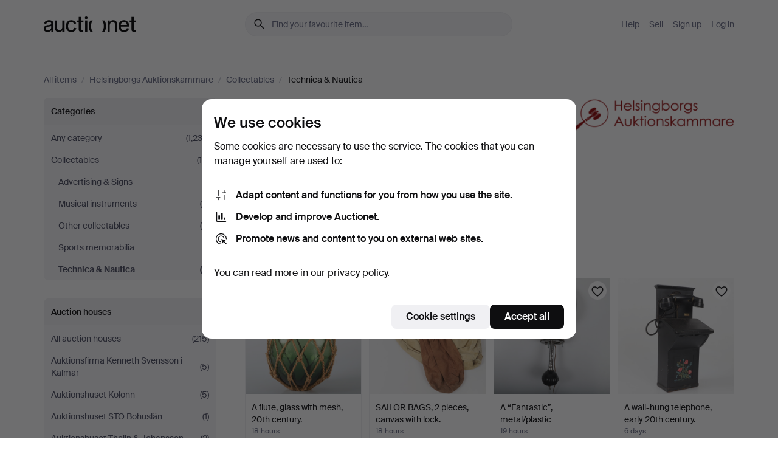

--- FILE ---
content_type: text/html; charset=utf-8
request_url: https://auctionet.com/en/search/45-technica-nautica?company_id=11&country_code=SE&q=
body_size: 19285
content:
<!DOCTYPE html><html class="env-production" data-controller="product-analytics" lang="en"><head><meta charset="utf-8" /><meta content="f09d35142b1e3a8a6023711d8bde4edca721e8b7" name="revision" /><meta content="width=device-width, initial-scale=1, viewport-fit=cover" name="viewport" /><meta name="csrf-param" content="authenticity_token" />
<meta name="csrf-token" content="QGgvsSf_GSlg00ik_1ETizOFbn8750jXYeDycu9xaEBcrI5kJGKY5nMr9SXihEC19VXois6TGVWdJYvfUzQikw" /><meta content="Auctionet holds online auctions with furniture, design, art and everyday antiques. We unite European auction houses. Bid online today." name="description" /><meta content="Auctionet" property="og:site_name" /><meta content="https://assets.auctionet.com/apple-touch-icon.png" property="og:image" /><meta name="apple-itunes-app" content="app-id=762437955" /><link href="https://auctionet.com/en/search/45-technica-nautica?company_id=11&amp;country_code=SE&amp;q=" rel="canonical" /><link href="https://auctionet.com/sv/search/45-technica-nautica?company_id=11&amp;country_code=SE&amp;q=" hreflang="sv" rel="alternate" /><link href="https://auctionet.com/en/search/45-technica-nautica?company_id=11&amp;country_code=SE&amp;q=" hreflang="en" rel="alternate" /><link href="https://auctionet.com/de/search/45-technica-nautica?company_id=11&amp;country_code=SE&amp;q=" hreflang="de" rel="alternate" /><link href="https://auctionet.com/es/search/45-technica-nautica?company_id=11&amp;country_code=SE&amp;q=" hreflang="es" rel="alternate" /><link href="https://auctionet.com/fi/search/45-technica-nautica?company_id=11&amp;country_code=SE&amp;q=" hreflang="fi" rel="alternate" /><link href="https://auctionet.com/da/search/45-technica-nautica?company_id=11&amp;country_code=SE&amp;q=" hreflang="da" rel="alternate" /><link rel="stylesheet" href="https://assets.auctionet.com/assets/suisse-505d48d553fe8e29260856637e9959b117641ea8cddf6f14a40d304f7b5e6311.css" /><link rel="stylesheet" href="https://assets.auctionet.com/assets/riccione-3d8813f9cb3bdc85f2aeb0e6875e4a33e03ec13275150d2c55b038fe96a12241.css" /><link href="/favicon.ico" rel="shortcut icon" /><link href="/apple-touch-icon.png" rel="apple-touch-icon" /><link href="https://mastodon.social/@auctionet" rel="me" /><title>Technica &amp; Nautica at Helsingborgs Auktionskammare - Auctionet</title><link rel="stylesheet" href="https://assets.auctionet.com/assets/public_theme_auctionet-41d7fd521c30ff1732774a7a793ceaee4c2dcfc86c32f9e181ea69e72102dca6.css" data-turbo-track="reload" /><script>document.documentElement.classList.add("supports-js");</script><script src="https://js.honeybadger.io/v6.11/honeybadger.min.js"></script><script>window.Auctionet = window.Auctionet || {}
Auctionet.turboDrive = true
Auctionet.env = "production"
Auctionet.timeZone = "Eastern Time (US \u0026 Canada)"
Auctionet.onTouchDevice = false

Auctionet.loginPath = "/en/login"
Auctionet.topicastWebsocketUrl = "wss://topicast.auctionet.com/api/broadcast"
Auctionet.liveBiddingFrontendBaseUrl = "https://live-bidding.auctionet.com"

Auctionet.alert = function(opts) {
  if (Auctionet.env !== "production") {
    console.log("Auctionet.alert called with:")
    console.log(JSON.stringify(opts))
  }
  // NOTE: The apps will display browser alerts and know how to parse this
  //       separator format to display the title and message.
  alert(opts.title + "\n\n" + opts.message);
}
Auctionet.callbacksFromApp = {}
Auctionet.posthogAPIHost = "https://eu.i.posthog.com"
Auctionet.posthogAPIKey = "phc_MSlY1ldl6MfmQLmgw6NrIWiuBiFZUzOw00pfT58klVZ"
Auctionet.googleMapsJSApiKey = "AIzaSyBVrEZjPG5-HQns71ONoSkCLxCYW9U8kuc"</script><script>Auctionet.inAppShell = false
Auctionet.googleTagID = "G-6CPP26E9KE"
Auctionet.googleTagManagerID = "GTM-MZXZSW"
Auctionet.customerioSiteID = "53bb414e6c6ea567c2c2"
Auctionet.pinterestTagID = "2613870643713"
Auctionet.metaPixelID = "2058709570997361"</script><script>// To be used with the meta pixel
Auctionet.facebookEventId = "db92b56f-bc6e-43c0-bc20-89d9c04babe0"</script><script>if (Auctionet.env === "production" && window.Honeybadger) {
  Honeybadger.configure({
    apiKey: "hbp_PySSEmPVWjRn21au5idiu0oyPDewth0k4dgI",
    environment: "production",
    enableUncaught: false,
    enableUnhandledRejection: false,
    endpoint: "https://eu-api.honeybadger.io",
  });

  Honeybadger.setContext({
    user_id: null,
    tags: "Marketplace",
  });

  Honeybadger.beforeNotify((notice) => {
    if ([
      "In 'f.getEntriesByType(\"navigation\")', 'f.getEntriesByType' is undefined", // https://caniuse.com/mdn-api_performance_getentriesbytype
      "Can't find variable: AbortController", "AbortController is not defined", // https://caniuse.com/mdn-api_abortcontroller_abortcontroller
      "Navigator.sendBeacon: Beacon URL file:///", // Ignore errors in locally saved files.
      "Beacon URL /cdn-cgi/rum? must be either http:// or https://.", // Ignore errors in locally saved files.
    ].some((message) => notice.message.includes(message))) {
      return false;
    }

    if ([
      "AppleBot", "Applebot", "applebot" // https://support.apple.com/en-us/HT204683 can not access translations
    ].some((substring) => navigator.userAgent.includes(substring))) {
      return false;
    }

    if (notice.url.startsWith("file:///")) { // Ignore errors in locally saved files.
      return false;
    }

    // Ignore PaymentIQ third-party JS errors in a specific place.
    if (
      notice.stack.includes('node_modules/paymentiq-cashier-bootstrapper/dist/cashier.js') && [
        "Cannot read properties of null (reading 'attributes')",
        "null is not an object (evaluating 'document.querySelector(\".piq-cashier-wrapper\").attributes')"
      ].some((substring) => notice.message.includes(substring))
    ) {
      return false;
    }
  });
}</script><script data-turbo-track="reload" src="https://assets.auctionet.com/translations-59343bffe38a796ed8648cfbd516b4cf3fea4869.js"></script><script src="https://assets.auctionet.com/assets/public-40796c36aad044bfcf2a94eb422a7a5e8a439347ca26fb9fbf734d2fc3b060df.js" data-turbo-track="reload"></script></head><body><header class="site-header hide-in-print test-site-header" data-controller="toggle"><div class="site-header__main"><div class="width-container"><div class="site-header__inner"><div class="site-header__top"><div class="site-header__logo"><a href="/en"><span aria-hidden="true" class="svg"><span class="svg__auctionet-logotype"><svg viewBox="0 0 456 78" fill="#000000" xmlns="http://www.w3.org/2000/svg">
  <path d="M216.304 6.73133C216.304 3.01353 213.29 -0.00011102 209.572 -0.00011102C205.854 -0.00011102 202.841 3.01353 202.841 6.73133C202.841 10.4491 205.854 13.4628 209.572 13.4628C213.29 13.4628 216.304 10.4491 216.304 6.73133Z"/>
  <path d="M37.0516 47.0111C35.2582 48.9192 28.6963 49.8629 22.5733 50.6113C16.7536 51.358 10.9889 54.0962 10.9889 60.3194C10.9889 65.6487 14.621 68.4457 20.4686 68.4457C27.7554 68.4457 37.0516 64.3635 37.0516 53.7375V47.0111ZM37.1607 75.705L37.1624 68.2677C33.4194 74.4584 25.0401 76.9627 18.3948 76.9627C8.40173 76.9627 0 70.6337 0 60.3239C0 48.2766 8.85176 43.9012 23.7062 42.4151C34.3223 41.3331 37.0516 39.4714 37.0516 35.959C37.0516 31.0148 33.8459 27.5753 25.3479 27.5753C19.6251 27.5753 13.988 30.3997 11.9617 36.9531L2.11079 34.6694C4.55462 24.6999 13.8234 18.7554 25.766 18.7554C41.9185 18.7554 47.8294 26.4283 47.8294 35.7474V75.705H37.1607Z"/>
  <path d="M91.8616 68.3691C87.6148 74.5419 81.3692 76.9678 74.5353 76.9678C64.4499 76.9678 54.8145 71.0239 54.8145 56.9538V20.0261H65.5923V53.7017C65.5923 64.1856 69.9074 67.9465 77.9106 67.9465C84.9365 67.9465 91.7558 62.0625 91.7558 50.6377V20.0261H102.534V75.7011L91.8655 75.7084L91.8616 68.3691Z"/>
  <path d="M325.493 27.3917C329.74 21.2189 335.985 18.793 342.819 18.793C352.905 18.793 362.54 24.7369 362.54 38.8071V75.7348H351.762V42.0592C351.762 31.5752 347.447 27.8143 339.444 27.8143C332.418 27.8143 325.599 33.6983 325.599 45.1232V75.7348H314.82V20.0597L325.489 20.0524L325.493 27.3917Z"/>
  <path d="M135.413 68.2478C145.37 68.2478 148.69 60.7311 149.882 56.2598L160.775 57.92C158.646 65.7217 151.795 76.9669 135.413 76.9669C119.541 76.9669 109.102 65.382 109.102 47.8637C109.102 30.3438 119.545 18.76 135.422 18.76C151.598 18.76 157.812 29.8121 159.606 34.6275L149.544 37.9479C148.37 34.6919 145.072 27.4779 135.423 27.4779C126.072 27.4779 120.091 35.2248 120.091 47.8637C120.091 60.5033 126.067 68.249 135.413 68.249V68.2478Z"/>
  <path d="M380.2 42.2794H410.404C409.566 34.5516 404.736 27.5118 395.201 27.5118C385.868 27.5118 381.039 34.5516 380.2 42.2794ZM420.972 59.5328C418.431 67.5539 411.671 77.0017 395.303 77.0017C379.641 77.0017 369.106 65.3155 369.106 47.9944C369.106 30.479 379.237 18.7939 395.202 18.7939C411.369 18.7939 422.733 30.5803 421.298 50.4891H379.994C380.31 60.6378 386.071 68.2827 395.303 68.2827C404.939 68.2827 408.694 62.1602 410.089 58.1799L420.972 59.5328Z"/>
  <path d="M214.96 20.0258L214.96 75.7015H204.183V20.0258H214.96Z"/>
  <path d="M450.074 66.0157C451.276 66.0157 453.805 66.0196 455.38 65.9429V75.6997C454.197 75.805 450.17 75.9108 447.432 75.9108C437.614 75.9108 433.032 73.5722 433.032 63.6748V29.6857H423.846V20.0246H433.032V2.21425H443.81V20.0246H455.999L456 29.6857H443.81V60.2274C443.81 65.4324 445.787 66.0146 450.074 66.0146V66.0157Z"/>
  <path d="M189.726 65.9819C190.928 65.9819 193.456 65.9858 195.032 65.9091V75.6659C193.848 75.7712 189.821 75.877 187.084 75.877C177.265 75.877 172.683 73.5384 172.683 63.641V29.6519H163.498V19.9908H172.683V2.18044H183.461V19.9908H195.651L195.651 29.6519H183.461V60.1936C183.461 65.3986 185.438 65.9807 189.726 65.9807V65.9819Z"/>
  <path d="M241.895 75.7351C242.036 75.7351 242.113 75.575 242.025 75.4658C236.321 68.3722 233.146 58.6317 233.146 47.8981C233.146 37.1634 236.322 27.4228 242.025 20.3292C242.113 20.2195 242.037 20.0594 241.897 20.0594H229.661C224.973 28.2249 222.449 37.8429 222.449 47.8981C222.449 57.9527 224.973 67.5701 229.661 75.7351H241.895Z"/>
  <path d="M287.866 75.7351C287.726 75.7351 287.649 75.575 287.737 75.4658C293.441 68.3722 296.616 58.6317 296.616 47.8981C296.616 37.1634 293.44 27.4228 287.736 20.3292C287.648 20.2195 287.725 20.0594 287.865 20.0594H300.1C304.788 28.2249 307.313 37.8429 307.313 47.8981C307.313 57.9527 304.789 67.5701 300.101 75.7351H287.866Z"/>
</svg></span></span><span class="sr-only test-sr-only">Auctionet.com</span></a></div><div class="site-header__search-top"><form class="site-search test-site-search" data-controller="turbo-get-form site-search" data-site-search-drop-template-value="&lt;div class=&quot;site-header__search__dropdown__option js-site-search-drop-option test-active-search-option test-search-dropdown-option-active current&quot; data-event_id=&quot;&quot; data-name=&quot;Active&quot; data-value=&quot;active&quot;&gt;Search &lt;strong&gt;active&lt;/strong&gt; auctions&lt;/div&gt;&lt;div class=&quot;site-header__search__dropdown__option js-site-search-drop-option test-search-dropdown-option-ended&quot; data-event_id=&quot;&quot; data-name=&quot;Ended&quot; data-value=&quot;ended&quot;&gt;Search &lt;strong&gt;ended&lt;/strong&gt; auctions&lt;/div&gt;" action="/en/search/45-technica-nautica" accept-charset="UTF-8" method="get"><div class="site-search__inner"><input type="hidden" name="event_id" value="" class="test-site-search-hidden-field" data-original-value="" data-site-search-target="eventIdField" /><input type="hidden" name="country_code" value="SE" class="test-site-search-hidden-field" data-original-value="SE" /><input type="hidden" name="company_id" value="11" class="test-site-search-hidden-field" data-original-value="11" /><input type="hidden" name="is" class="test-site-search-hidden-field" data-original-value="" data-site-search-target="isField" /><span aria-hidden="true" class="material-icon material-icon--name-search site-search__icon"><svg xmlns="http://www.w3.org/2000/svg" viewBox="0 0 20 20"><path d="M15.792 16.688 11.083 12q-.687.542-1.489.802t-1.615.26q-2.146 0-3.646-1.479t-1.5-3.625q0-2.125 1.5-3.635 1.5-1.511 3.646-1.511 2.125 0 3.604 1.5t1.479 3.646q0 .854-.25 1.657-.25.802-.791 1.447l4.708 4.73q.188.187.177.448-.01.26-.198.448-.208.208-.468.208-.261 0-.448-.208Zm-7.813-4.959q1.563 0 2.656-1.104 1.094-1.104 1.094-2.667 0-1.583-1.083-2.698-1.084-1.114-2.667-1.114-1.604 0-2.708 1.114-1.104 1.115-1.104 2.698 0 1.584 1.104 2.677 1.104 1.094 2.708 1.094Z"/></svg></span><input autocapitalize="off" class="form__input--search site-search__query test-search-field" name="q" placeholder="Find your favourite item..." type="search" value="" /><div class="site-search__scope-select-and-submit"><button class="site-search__scope-select test-search-dropdown" data-site-search-target="dropTrigger" type="button">Active<span aria-hidden="true" class="material-icon material-icon--name-unfold_more"><svg xmlns="http://www.w3.org/2000/svg" viewBox="0 0 20 20"><path d="M6.979 6.792q-.208-.209-.208-.459t.208-.458l2.459-2.458q.124-.125.27-.188.146-.062.292-.062t.292.062q.146.063.27.188l2.459 2.458q.208.208.208.458t-.208.459q-.188.187-.438.187t-.458-.187L10 4.667 7.896 6.771q-.208.208-.469.208-.26 0-.448-.187ZM10 16.875q-.146 0-.292-.063-.146-.062-.27-.187l-2.459-2.458q-.208-.209-.208-.459t.208-.437q.188-.209.438-.209t.458.209L10 15.396l2.104-2.125q.208-.209.469-.209.26 0 .448.209.208.187.208.437t-.208.459l-2.459 2.458q-.124.125-.27.187-.146.063-.292.063Z"/></svg></span></button><button class="button button--small site-search__submit" type="submit"><span class="site-search__submit-text">Search</span><span aria-hidden="true" class="material-icon material-icon--name-arrow_forward site-search__submit-icon"><svg xmlns="http://www.w3.org/2000/svg" viewBox="0 0 20 20"><path d="M9.542 15.896q-.23-.229-.23-.469 0-.239.209-.469l4.312-4.291H4.312q-.25 0-.458-.198-.208-.198-.208-.469 0-.271.208-.469.208-.198.458-.198h9.521L9.521 5.062q-.209-.229-.209-.479 0-.25.23-.479.229-.208.458-.208t.458.208l5.313 5.334q.146.124.208.27.063.146.063.292t-.063.292q-.062.146-.208.27l-5.313 5.334q-.229.208-.458.208t-.458-.208Z"/></svg></span></button></div></div></form></div><div class="site-header__nav-top"><nav class="site-nav"><ul class="site-nav__list"><li class="site-nav__item"><a class="site-nav__link" href="/en/help">Help</a></li><li class="site-nav__item"><a class="site-nav__link" href="/en/sell">Sell</a></li><li class="site-nav__item"><a class="site-nav__link" href="/en/signup?go_to=%2Fen%2Fsearch%2F45-technica-nautica%3Fcompany_id%3D11%26country_code%3DSE%26q%3D&amp;signup_company_id=11">Sign up</a></li><li class="site-nav__item"><a class="site-nav__link" href="/en/login?go_to=%2Fen%2Fsearch%2F45-technica-nautica%3Fcompany_id%3D11%26country_code%3DSE%26q%3D">Log in</a></li></ul></nav></div><div class="site-header__toggle-buttons"><button aria-expanded="false" class="site-header__toggle-menu" data-action="toggle#toggle" data-toggle-id-param="site-header-nav-bottom" data-toggle-target="trigger" id="site-header-toggle-nav-bottom"><span class="site-header__toggle-menu--menu"><span aria-hidden="true" class="material-icon material-icon--name-menu"><svg xmlns="http://www.w3.org/2000/svg" viewBox="0 0 20 20"><path d="M3.375 14.688q-.271 0-.469-.198-.198-.198-.198-.469 0-.25.198-.459.198-.208.469-.208h13.25q.271 0 .469.208.198.209.198.459 0 .271-.198.469-.198.198-.469.198Zm0-4.021q-.271 0-.469-.198-.198-.198-.198-.469 0-.271.198-.469.198-.198.469-.198h13.25q.271 0 .469.198.198.198.198.469 0 .271-.198.469-.198.198-.469.198Zm0-4.021q-.271 0-.469-.208-.198-.209-.198-.459 0-.271.198-.469.198-.198.469-.198h13.25q.271 0 .469.198.198.198.198.469 0 .25-.198.459-.198.208-.469.208Z"/></svg></span></span><span class="site-header__toggle-menu--close"><span aria-hidden="true" class="material-icon material-icon--name-close"><svg xmlns="http://www.w3.org/2000/svg" viewBox="0 0 20 20"><path d="m10 10.938-4.167 4.166q-.187.188-.448.188-.26 0-.468-.209-.209-.208-.209-.468 0-.261.209-.469L9.062 10 4.896 5.833q-.188-.187-.188-.458t.209-.479q.208-.208.468-.208.261 0 .469.208L10 9.062l4.167-4.166q.187-.188.458-.198.271-.01.479.198.208.208.208.469 0 .26-.208.468L10.938 10l4.166 4.167q.188.187.198.448.01.26-.198.468-.208.209-.469.209-.26 0-.468-.209Z"/></svg></span></span></button></div></div><div class="site-header__nav-bottom" data-toggle-hidden="true" data-toggle-target="visibleWhenExpanded" id="site-header-nav-bottom"><nav class="site-nav"><ul class="site-nav__list"><li class="site-nav__item"><a class="site-nav__link" href="/en/help">Help</a></li><li class="site-nav__item"><a class="site-nav__link" href="/en/sell">Sell</a></li><li class="site-nav__item"><a class="site-nav__link" href="/en/signup?go_to=%2Fen%2Fsearch%2F45-technica-nautica%3Fcompany_id%3D11%26country_code%3DSE%26q%3D&amp;signup_company_id=11">Sign up</a></li><li class="site-nav__item"><a class="site-nav__link" href="/en/login?go_to=%2Fen%2Fsearch%2F45-technica-nautica%3Fcompany_id%3D11%26country_code%3DSE%26q%3D">Log in</a></li></ul></nav></div><div class="site-header__search-bottom" data-toggle-hidden="false" data-toggle-target="" id="site-header-search-bottom"><form class="site-search test-site-search" data-controller="turbo-get-form site-search" data-site-search-drop-template-value="&lt;div class=&quot;site-header__search__dropdown__option js-site-search-drop-option test-active-search-option test-search-dropdown-option-active current&quot; data-event_id=&quot;&quot; data-name=&quot;Active&quot; data-value=&quot;active&quot;&gt;Search &lt;strong&gt;active&lt;/strong&gt; auctions&lt;/div&gt;&lt;div class=&quot;site-header__search__dropdown__option js-site-search-drop-option test-search-dropdown-option-ended&quot; data-event_id=&quot;&quot; data-name=&quot;Ended&quot; data-value=&quot;ended&quot;&gt;Search &lt;strong&gt;ended&lt;/strong&gt; auctions&lt;/div&gt;" action="/en/search/45-technica-nautica" accept-charset="UTF-8" method="get"><div class="site-search__inner"><input type="hidden" name="event_id" value="" class="test-site-search-hidden-field" data-original-value="" data-site-search-target="eventIdField" /><input type="hidden" name="country_code" value="SE" class="test-site-search-hidden-field" data-original-value="SE" /><input type="hidden" name="company_id" value="11" class="test-site-search-hidden-field" data-original-value="11" /><input type="hidden" name="is" class="test-site-search-hidden-field" data-original-value="" data-site-search-target="isField" /><span aria-hidden="true" class="material-icon material-icon--name-search site-search__icon"><svg xmlns="http://www.w3.org/2000/svg" viewBox="0 0 20 20"><path d="M15.792 16.688 11.083 12q-.687.542-1.489.802t-1.615.26q-2.146 0-3.646-1.479t-1.5-3.625q0-2.125 1.5-3.635 1.5-1.511 3.646-1.511 2.125 0 3.604 1.5t1.479 3.646q0 .854-.25 1.657-.25.802-.791 1.447l4.708 4.73q.188.187.177.448-.01.26-.198.448-.208.208-.468.208-.261 0-.448-.208Zm-7.813-4.959q1.563 0 2.656-1.104 1.094-1.104 1.094-2.667 0-1.583-1.083-2.698-1.084-1.114-2.667-1.114-1.604 0-2.708 1.114-1.104 1.115-1.104 2.698 0 1.584 1.104 2.677 1.104 1.094 2.708 1.094Z"/></svg></span><input autocapitalize="off" class="form__input--search site-search__query test-search-field" name="q" placeholder="Find your favourite item..." type="search" value="" /><div class="site-search__scope-select-and-submit"><button class="site-search__scope-select test-search-dropdown" data-site-search-target="dropTrigger" type="button">Active<span aria-hidden="true" class="material-icon material-icon--name-unfold_more"><svg xmlns="http://www.w3.org/2000/svg" viewBox="0 0 20 20"><path d="M6.979 6.792q-.208-.209-.208-.459t.208-.458l2.459-2.458q.124-.125.27-.188.146-.062.292-.062t.292.062q.146.063.27.188l2.459 2.458q.208.208.208.458t-.208.459q-.188.187-.438.187t-.458-.187L10 4.667 7.896 6.771q-.208.208-.469.208-.26 0-.448-.187ZM10 16.875q-.146 0-.292-.063-.146-.062-.27-.187l-2.459-2.458q-.208-.209-.208-.459t.208-.437q.188-.209.438-.209t.458.209L10 15.396l2.104-2.125q.208-.209.469-.209.26 0 .448.209.208.187.208.437t-.208.459l-2.459 2.458q-.124.125-.27.187-.146.063-.292.063Z"/></svg></span></button><button class="button button--small site-search__submit" type="submit"><span class="site-search__submit-text">Search</span><span aria-hidden="true" class="material-icon material-icon--name-arrow_forward site-search__submit-icon"><svg xmlns="http://www.w3.org/2000/svg" viewBox="0 0 20 20"><path d="M9.542 15.896q-.23-.229-.23-.469 0-.239.209-.469l4.312-4.291H4.312q-.25 0-.458-.198-.208-.198-.208-.469 0-.271.208-.469.208-.198.458-.198h9.521L9.521 5.062q-.209-.229-.209-.479 0-.25.23-.479.229-.208.458-.208t.458.208l5.313 5.334q.146.124.208.27.063.146.063.292t-.063.292q-.062.146-.208.27l-5.313 5.334q-.229.208-.458.208t-.458-.208Z"/></svg></span></button></div></div></form></div></div></div></div></header><div class="site-content"><div class="width-container"><noscript><div class="message message--centered message--outside-content-box message--alert test-message-alert "><span aria-hidden="true" class="material-icon material-icon--name-warning material-icon--yellow vertical-align-middle "><svg xmlns="http://www.w3.org/2000/svg" viewBox="0 0 20 20"><path d="M10.021 10.458Zm-7.083 6.625q-.459 0-.698-.395-.24-.396-.011-.792L9.312 3.688q.25-.396.688-.396.438 0 .688.396l7.083 12.208q.229.396-.011.792-.239.395-.698.395Zm7.083-8.562q-.271 0-.469.198-.198.198-.198.469v2.75q0 .25.198.458.198.208.469.208.271 0 .469-.208.198-.208.198-.458v-2.75q0-.271-.198-.469-.198-.198-.469-.198Zm0 6.312q.291 0 .5-.208.208-.208.208-.5 0-.292-.208-.5-.209-.208-.5-.208-.292 0-.5.208-.209.208-.209.5 0 .292.209.5.208.208.5.208Zm-6.167.917h12.292L10 5.167Z"/></svg></span> Hello! You have JavaScript turned off. The site will not work properly without it.</div></noscript><ul class="breadcrumbs hide-in-print test-breadcrumbs breadcrumbs--unimportant" itemscope="" itemtype="http://schema.org/BreadcrumbList"><li itemprop="itemListElement" itemscope="itemscope" itemtype="http://schema.org/ListItem"><a itemprop="item" href="/en/search"><span itemprop="name">All items</span></a><meta content="1" itemprop="position" /></li><li><span class="divider"> / </span></li><li itemprop="itemListElement" itemscope="itemscope" itemtype="http://schema.org/ListItem"><a itemprop="item" href="/en/search?company_id=11"><span itemprop="name">Helsingborgs Auktionskammare</span></a><meta content="2" itemprop="position" /></li><li><span class="divider"> / </span></li><li itemprop="itemListElement" itemscope="itemscope" itemtype="http://schema.org/ListItem"><a itemprop="item" href="/en/search/261-collectables?company_id=11"><span itemprop="name">Collectables</span></a><meta content="3" itemprop="position" /></li><li><span class="divider"> / </span></li><li class="active" itemprop="itemListElement" itemscope="itemscope" itemtype="http://schema.org/ListItem"><span><span itemprop="name">Technica &amp; Nautica</span></span><meta content="4" itemprop="position" /></li></ul><div class="site-content__inner site-content__inner--marginless-on-small-displays"><h1 class="sr-only">Technica &amp; Nautica at Helsingborgs Auktionskammare</h1><script>(function() {
  var path = "/en/my/saved_searches?category_id=45-technica-nautica\u0026company_id=11\u0026country_code=SE\u0026q=\u0026toggle=true"
  var addErrorMessage = "Could not save search. Please try again."
  var removeErrorMessage = "Could not remove saved search. Please try again."

  Auctionet.callbacksFromApp.saveSearch = function() {
    if (!Auctionet.isBuyerLoggedIn) {
      Auctionet.postMessageToApp({ action: "undoTogglingSaveSearch" });
      Auctionet.showLoginThatPerformsAction("save");
      return;
    }

    $.ajax({ url: path, method: "post", error: function() {
      Auctionet.postMessageToApp({ action: "errorTogglingSaveSearch", params: { message: addErrorMessage } });
    }});
  };

  Auctionet.callbacksFromApp.unsaveSearch = function() {
    $.ajax({ url: path, method: "delete", error: function() {
      Auctionet.postMessageToApp({ action: "errorTogglingSaveSearch", params: { message: removeErrorMessage } });
    }});

    // If you go from the list of saved searches to a saved search, then un-save it and then go back, that list should update.
    Turbo.clearCache();
  };
})();</script><div data-controller="toggle-class" data-toggle-class-toggle-class-value="search-page__filters--visible-on-small-displays"><a class="search-page__filter-toggle site-content__inner--marginless-on-small-displays__padded-away-from-margin" data-action="toggle-class#toggle" href="#"><span aria-hidden="true" class="material-icon material-icon--name-filter_alt vertical-align-middle"><svg xmlns="http://www.w3.org/2000/svg" viewBox="0 0 20 20"><path d="M11.25 10.688v4.833q0 .312-.208.521-.209.208-.521.208H9.479q-.312 0-.521-.208-.208-.209-.208-.521v-4.833L4.083 4.771q-.229-.333-.062-.677.167-.344.562-.344h10.834q.395 0 .562.344.167.344-.062.677ZM10 10.125l3.958-5.042H6.042Zm0 0Z"/></svg></span> <span class="hide-in-apps">Filter</span><span class="only-show-in-apps">Filter and sort</span></a><div class="menu-box-container"><div class="menu-box-container__filters search-page__filters test-facets" data-toggle-class-target="target"><nav class="menu-box" data-controller="toggle-class" data-toggle-class-target="target" data-toggle-class-toggle-class-value="is-expanded"><h2 class="menu-box__header" data-action="click-&gt;toggle-class#toggle">Categories<span aria-hidden="true" class="material-icon material-icon--name-expand_more box-toggle"><svg xmlns="http://www.w3.org/2000/svg" viewBox="0 0 20 20"><path d="M10 12.208q-.146 0-.292-.052t-.27-.198L5.75 8.292q-.188-.209-.177-.49.01-.281.198-.469.229-.208.479-.198.25.011.458.198L10 10.646l3.312-3.292q.188-.208.438-.208t.479.208q.209.208.209.479t-.209.459l-3.667 3.666q-.124.146-.27.198-.146.052-.292.052Z"/></svg></span></h2><ul class="menu-box__items"><li class="menu-box__item menu-box__item--all"><a class="menu-box__link" href="/en/search?company_id=11&amp;country_code=SE&amp;q="><span class="menu-box__link__text">Any category</span> <span class="menu-box__link__count">(1,233)</span></a></li><li class="menu-box__item"><a class="menu-box__link" href="/en/search/261-collectables?company_id=11&amp;country_code=SE&amp;q="><span class="menu-box__link__text">Collectables</span> <span class="menu-box__link__count">(19)</span></a><ul class="menu-box__children"><li class="menu-box__item"><a class="menu-box__link" href="/en/search/262-advertising-signs?company_id=11&amp;country_code=SE&amp;q="><span class="menu-box__link__text">Advertising &amp; Signs</span> <span class="menu-box__link__count">(1)</span></a></li><li class="menu-box__item"><a class="menu-box__link" href="/en/search/51-musical-instruments?company_id=11&amp;country_code=SE&amp;q="><span class="menu-box__link__text">Musical instruments</span> <span class="menu-box__link__count">(6)</span></a></li><li class="menu-box__item"><a class="menu-box__link" href="/en/search/267-other-collectables?company_id=11&amp;country_code=SE&amp;q="><span class="menu-box__link__text">Other collectables</span> <span class="menu-box__link__count">(4)</span></a></li><li class="menu-box__item"><a class="menu-box__link" href="/en/search/264-sports-memorabilia?company_id=11&amp;country_code=SE&amp;q="><span class="menu-box__link__text">Sports memorabilia</span> <span class="menu-box__link__count">(1)</span></a></li><li class="menu-box__item is-active"><a class="menu-box__link" href="/en/search/45-technica-nautica?company_id=11&amp;country_code=SE&amp;q="><span class="menu-box__link__text">Technica &amp; Nautica</span> <span class="menu-box__link__count">(7)</span></a></li></ul></li></ul></nav><nav class="menu-box test-search-companies-box" data-controller="toggle-class" data-toggle-class-target="target" data-toggle-class-toggle-class-value="is-expanded"><h2 class="menu-box__header" data-action="click-&gt;toggle-class#toggle">Auction houses<span aria-hidden="true" class="material-icon material-icon--name-expand_more box-toggle"><svg xmlns="http://www.w3.org/2000/svg" viewBox="0 0 20 20"><path d="M10 12.208q-.146 0-.292-.052t-.27-.198L5.75 8.292q-.188-.209-.177-.49.01-.281.198-.469.229-.208.479-.198.25.011.458.198L10 10.646l3.312-3.292q.188-.208.438-.208t.479.208q.209.208.209.479t-.209.459l-3.667 3.666q-.124.146-.27.198-.146.052-.292.052Z"/></svg></span></h2><ul class="menu-box__items"><li class="menu-box__item menu-box__item--all"><a class="menu-box__link" href="/en/search/45-technica-nautica?country_code=SE&amp;q="><span class="menu-box__link__text">All auction houses</span> <span class="menu-box__link__count">(215)</span></a></li><li class="menu-box__item"><a class="menu-box__link" href="/en/search/45-technica-nautica?company_id=398&amp;country_code=SE&amp;q="><span class="menu-box__link__text">Auktionsfirma Kenneth Svensson i Kalmar</span> <span class="menu-box__link__count">(5)</span></a></li><li class="menu-box__item"><a class="menu-box__link" href="/en/search/45-technica-nautica?company_id=1&amp;country_code=SE&amp;q="><span class="menu-box__link__text">Auktionshuset Kolonn</span> <span class="menu-box__link__count">(5)</span></a></li><li class="menu-box__item"><a class="menu-box__link" href="/en/search/45-technica-nautica?company_id=407&amp;country_code=SE&amp;q="><span class="menu-box__link__text">Auktionshuset STO Bohuslän</span> <span class="menu-box__link__count">(1)</span></a></li><li class="menu-box__item"><a class="menu-box__link" href="/en/search/45-technica-nautica?company_id=46&amp;country_code=SE&amp;q="><span class="menu-box__link__text">Auktionshuset Thelin &amp; Johansson</span> <span class="menu-box__link__count">(2)</span></a></li><li class="menu-box__item"><a class="menu-box__link" href="/en/search/45-technica-nautica?company_id=411&amp;country_code=SE&amp;q="><span class="menu-box__link__text">Auktionshuset Thörner &amp; Ek</span> <span class="menu-box__link__count">(4)</span></a></li><li class="menu-box__item"><a class="menu-box__link" href="/en/search/45-technica-nautica?company_id=487&amp;country_code=SE&amp;q="><span class="menu-box__link__text">Auktionskammaren Sydost Kalmar</span> <span class="menu-box__link__count">(3)</span></a></li><li class="menu-box__item"><a class="menu-box__link" href="/en/search/45-technica-nautica?company_id=324&amp;country_code=SE&amp;q="><span class="menu-box__link__text">Auktionsmagasinet Vänersborg</span> <span class="menu-box__link__count">(1)</span></a></li><li class="menu-box__item"><a class="menu-box__link" href="/en/search/45-technica-nautica?company_id=323&amp;country_code=SE&amp;q="><span class="menu-box__link__text">Björnssons Auktionskammare</span> <span class="menu-box__link__count">(2)</span></a></li><li class="menu-box__item"><a class="menu-box__link" href="/en/search/45-technica-nautica?company_id=91&amp;country_code=SE&amp;q="><span class="menu-box__link__text">Connoisseur Bokauktioner</span> <span class="menu-box__link__count">(8)</span></a></li><li class="menu-box__item"><a class="menu-box__link" href="/en/search/45-technica-nautica?company_id=283&amp;country_code=SE&amp;q="><span class="menu-box__link__text">Crafoord Auktioner Malmö</span> <span class="menu-box__link__count">(1)</span></a></li><li class="menu-box__item"><a class="menu-box__link" href="/en/search/45-technica-nautica?company_id=232&amp;country_code=SE&amp;q="><span class="menu-box__link__text">Crafoord Auktioner Stockholm</span> <span class="menu-box__link__count">(4)</span></a></li><li class="menu-box__item"><a class="menu-box__link" href="/en/search/45-technica-nautica?company_id=189&amp;country_code=SE&amp;q="><span class="menu-box__link__text">Ekenbergs</span> <span class="menu-box__link__count">(8)</span></a></li><li class="menu-box__item"><a class="menu-box__link" href="/en/search/45-technica-nautica?company_id=405&amp;country_code=SE&amp;q="><span class="menu-box__link__text">Formstad Auktioner</span> <span class="menu-box__link__count">(1)</span></a></li><li class="menu-box__item"><a class="menu-box__link" href="/en/search/45-technica-nautica?company_id=447&amp;country_code=SE&amp;q="><span class="menu-box__link__text">Gomér &amp; Andersson Jönköping</span> <span class="menu-box__link__count">(2)</span></a></li><li class="menu-box__item"><a class="menu-box__link" href="/en/search/45-technica-nautica?company_id=9&amp;country_code=SE&amp;q="><span class="menu-box__link__text">Gomér &amp; Andersson Linköping</span> <span class="menu-box__link__count">(4)</span></a></li><li class="menu-box__item"><a class="menu-box__link" href="/en/search/45-technica-nautica?company_id=95&amp;country_code=SE&amp;q="><span class="menu-box__link__text">Gomér &amp; Andersson Norrköping</span> <span class="menu-box__link__count">(6)</span></a></li><li class="menu-box__item"><a class="menu-box__link" href="/en/search/45-technica-nautica?company_id=234&amp;country_code=SE&amp;q="><span class="menu-box__link__text">Gomér &amp; Andersson Nyköping</span> <span class="menu-box__link__count">(2)</span></a></li><li class="menu-box__item"><a class="menu-box__link" href="/en/search/45-technica-nautica?company_id=10&amp;country_code=SE&amp;q="><span class="menu-box__link__text">Göteborgs Auktionsverk</span> <span class="menu-box__link__count">(1)</span></a></li><li class="menu-box__item"><a class="menu-box__link" href="/en/search/45-technica-nautica?company_id=231&amp;country_code=SE&amp;q="><span class="menu-box__link__text">Halmstads Auktionskammare</span> <span class="menu-box__link__count">(5)</span></a></li><li class="menu-box__item"><a class="menu-box__link" href="/en/search/45-technica-nautica?company_id=326&amp;country_code=SE&amp;q="><span class="menu-box__link__text">Handelslagret Auktionsservice</span> <span class="menu-box__link__count">(4)</span></a></li><li class="menu-box__item is-active"><a class="menu-box__link" href="/en/search/45-technica-nautica?company_id=11&amp;country_code=SE&amp;q="><span class="menu-box__link__text">Helsingborgs Auktionskammare</span> <span class="menu-box__link__count">(7)</span></a></li><li class="menu-box__item"><a class="menu-box__link" href="/en/search/45-technica-nautica?company_id=152&amp;country_code=SE&amp;q="><span class="menu-box__link__text">Höganäs Auktionsverk</span> <span class="menu-box__link__count">(1)</span></a></li><li class="menu-box__item"><a class="menu-box__link" href="/en/search/45-technica-nautica?company_id=49&amp;country_code=SE&amp;q="><span class="menu-box__link__text">Kalmar Auktionsverk</span> <span class="menu-box__link__count">(3)</span></a></li><li class="menu-box__item"><a class="menu-box__link" href="/en/search/45-technica-nautica?company_id=243&amp;country_code=SE&amp;q="><span class="menu-box__link__text">Karlstad Hammarö Auktionsverk</span> <span class="menu-box__link__count">(4)</span></a></li><li class="menu-box__item"><a class="menu-box__link" href="/en/search/45-technica-nautica?company_id=322&amp;country_code=SE&amp;q="><span class="menu-box__link__text">Limhamns Auktionsbyrå</span> <span class="menu-box__link__count">(1)</span></a></li><li class="menu-box__item"><a class="menu-box__link" href="/en/search/45-technica-nautica?company_id=524&amp;country_code=SE&amp;q="><span class="menu-box__link__text">Markus Auktioner</span> <span class="menu-box__link__count">(9)</span></a></li><li class="menu-box__item"><a class="menu-box__link" href="/en/search/45-technica-nautica?company_id=187&amp;country_code=SE&amp;q="><span class="menu-box__link__text">Norrlands Auktionsverk</span> <span class="menu-box__link__count">(2)</span></a></li><li class="menu-box__item"><a class="menu-box__link" href="/en/search/45-technica-nautica?company_id=321&amp;country_code=SE&amp;q="><span class="menu-box__link__text">Roslagens Auktionsverk</span> <span class="menu-box__link__count">(2)</span></a></li><li class="menu-box__item"><a class="menu-box__link" href="/en/search/45-technica-nautica?company_id=412&amp;country_code=SE&amp;q="><span class="menu-box__link__text">Skånes Auktionsverk</span> <span class="menu-box__link__count">(3)</span></a></li><li class="menu-box__item"><a class="menu-box__link" href="/en/search/45-technica-nautica?company_id=48&amp;country_code=SE&amp;q="><span class="menu-box__link__text">Stadsauktion Sundsvall</span> <span class="menu-box__link__count">(1)</span></a></li><li class="menu-box__item"><a class="menu-box__link" href="/en/search/45-technica-nautica?company_id=241&amp;country_code=SE&amp;q="><span class="menu-box__link__text">Stockholms Auktionsverk Helsingborg</span> <span class="menu-box__link__count">(1)</span></a></li><li class="menu-box__item"><a class="menu-box__link" href="/en/search/45-technica-nautica?company_id=239&amp;country_code=SE&amp;q="><span class="menu-box__link__text">Stockholms Auktionsverk Magasin 5</span> <span class="menu-box__link__count">(2)</span></a></li><li class="menu-box__item"><a class="menu-box__link" href="/en/search/45-technica-nautica?company_id=240&amp;country_code=SE&amp;q="><span class="menu-box__link__text">Stockholms Auktionsverk Sickla</span> <span class="menu-box__link__count">(81)</span></a></li><li class="menu-box__item"><a class="menu-box__link" href="/en/search/45-technica-nautica?company_id=99&amp;country_code=SE&amp;q="><span class="menu-box__link__text">Södermanlands Auktionsverk</span> <span class="menu-box__link__count">(12)</span></a></li><li class="menu-box__item"><a class="menu-box__link" href="/en/search/45-technica-nautica?company_id=450&amp;country_code=SE&amp;q="><span class="menu-box__link__text">TOKA Auktionshus</span> <span class="menu-box__link__count">(7)</span></a></li><li class="menu-box__item"><a class="menu-box__link" href="/en/search/45-technica-nautica?company_id=72&amp;country_code=SE&amp;q="><span class="menu-box__link__text">Växjö Auktionskammare</span> <span class="menu-box__link__count">(3)</span></a></li><li class="menu-box__item"><a class="menu-box__link" href="/en/search/45-technica-nautica?company_id=527&amp;country_code=SE&amp;q="><span class="menu-box__link__text">Wedevågs Auktionshus</span> <span class="menu-box__link__count">(1)</span></a></li><li class="menu-box__item"><a class="menu-box__link" href="/en/search/45-technica-nautica?company_id=413&amp;country_code=SE&amp;q="><span class="menu-box__link__text">Örebro Stadsauktioner</span> <span class="menu-box__link__count">(6)</span></a></li></ul></nav><div class="only-show-in-apps"><form class="search-page__sort-container form form--no-margin" data-controller="turbo-get-form" action="/en/search/45-technica-nautica" accept-charset="UTF-8" method="get"><input type="hidden" name="country_code" value="SE" /><input type="hidden" name="company_id" value="11" /><label class="search-page__sort-and-pagination__sort-label search-page__sort-container__label" for="order">Sort by</label> <select name="order" id="order" class="search-page__sort-container__select" data-controller="auto-submit-on-change"><option value="bids_count_asc">Fewest bids</option>
<option value="bids_count_desc">Most bids</option>
<option value="bid_asc">Lowest bid</option>
<option value="bid_desc">Highest bid</option>
<option value="bid_on">Last bid on</option>
<option selected="selected" value="end_asc_active">Ending soonest</option>
<option value="estimate_asc">Lowest estimate</option>
<option value="estimate_desc">Highest estimate</option>
<option value="recent">Recently added</option></select></form></div></div><div class="menu-box-container__main"><div class="search-page__default-header"><div class="header-and-logo hide-in-apps site-content__inner--marginless-on-small-displays__padded-away-from-margin"><div class="header-and-logo__header"><div class="header-and-logo__heading linebreak-words test-search-header-text">Technica &amp; Nautica at Helsingborgs Auktionskammare</div></div><div class="header-and-logo__logo"><a href="/en/hbg"><img alt="Helsingborgs Auktionskammare" src="https://images.auctionet.com/uploads/mini_auction_company_4cd205325e.png" /></a></div></div><p class="site-content__inner--marginless-on-small-displays__padded-away-from-margin"><a data-is-saved-class="button--secondary is-saved" data-signup-action="save" title="We&#39;ll send an email when new items are published." class="button button--small save-search-toggle js-save-search-toggle-link js-tooltip-below" data-remote="true" rel="nofollow" data-method="post" href="/en/my/saved_searches?category_id=45-technica-nautica&amp;company_id=11&amp;country_code=SE&amp;q=&amp;toggle=true"><span aria-hidden="true" class="material-icon material-icon--name-bookmark button__icon"><svg xmlns="http://www.w3.org/2000/svg" viewBox="0 0 20 20"><path d="M5.917 14.812 10 13.083l4.083 1.729V4.5q0-.083-.083-.167-.083-.083-.167-.083H6.167q-.084 0-.167.083-.083.084-.083.167Zm-.209 1.584q-.396.187-.76-.052-.365-.24-.365-.677V4.5q0-.667.459-1.125.458-.458 1.125-.458h7.666q.667 0 1.125.458.459.458.459 1.125v11.167q0 .437-.365.677-.364.239-.76.052L10 14.521ZM5.917 4.25h8.166H10Z"/></svg></span><span class="save-search-toggle__saved">Unsubscribe from search</span><span class="save-search-toggle__unsaved">Subscribe to this search</span></a></p></div><div class="tabs tabs--big"><ul class="tabs__list"><li class="tabs__list__tab tabs__list__tab--active"><a href="/en/search/45-technica-nautica?company_id=11&amp;country_code=SE&amp;q=">Active auctions <span class="tabs__show-on-small-displays">(7)</span><div class="tabs__list__tab__subtext tabs__hide-on-small-displays">7 items</div></a></li><li class="tabs__list__tab"><a class="test-ended-auctions-link" href="/en/search/45-technica-nautica?company_id=11&amp;country_code=SE&amp;is=ended&amp;q=">Ended auctions <div class="tabs__list__tab__subtext tabs__hide-on-small-displays">Our archive with over 4 090 000 items</div></a></li></ul></div><h2 class="sr-only">Active auctions</h2><div id="results"><div class="test-search-results"><div class="search-page__sort-and-pagination hide-in-apps"><div class="search-page__sort-and-pagination__sort test-search-sort"><form class="search-page__sort-container form form--no-margin" data-controller="turbo-get-form" action="/en/search/45-technica-nautica" accept-charset="UTF-8" method="get"><input type="hidden" name="country_code" value="SE" /><input type="hidden" name="company_id" value="11" /><label class="search-page__sort-and-pagination__sort-label search-page__sort-container__label" for="order">Sort by</label> <select name="order" id="order" class="search-page__sort-container__select" data-controller="auto-submit-on-change"><option value="bids_count_asc">Fewest bids</option>
<option value="bids_count_desc">Most bids</option>
<option value="bid_asc">Lowest bid</option>
<option value="bid_desc">Highest bid</option>
<option value="bid_on">Last bid on</option>
<option selected="selected" value="end_asc_active">Ending soonest</option>
<option value="estimate_asc">Lowest estimate</option>
<option value="estimate_desc">Highest estimate</option>
<option value="recent">Recently added</option></select></form></div></div><div data-react-class="ErrorBoundary" data-react-props="{&quot;items&quot;:[{&quot;id&quot;:4820661,&quot;shortTitle&quot;:&quot;A flute, glass with mesh, 20th century.&quot;,&quot;longTitle&quot;:&quot;4820661. A flute, glass with mesh, 20th century.&quot;,&quot;highlighted&quot;:false,&quot;catalogNumber&quot;:null,&quot;eventTitle&quot;:null,&quot;auctionId&quot;:8601799,&quot;estimate&quot;:400,&quot;currency&quot;:&quot;SEK&quot;,&quot;showAuctionEndTime&quot;:true,&quot;auctionEndsAtTitle&quot;:&quot;Wednesday 21 January 2026 at 13:25&quot;,&quot;auctionEndTime&quot;:&quot;18 hours&quot;,&quot;auctionIsEnded&quot;:false,&quot;url&quot;:&quot;/en/4820661-a-flute-glass-with-mesh-20th-century&quot;,&quot;mainImageUrl&quot;:&quot;https://images.auctionet.com/thumbs/medium_item_4820661_db418e945c.jpg&quot;,&quot;imageUrls&quot;:[&quot;https://images.auctionet.com/thumbs/medium_item_4820661_db418e945c.jpg&quot;,&quot;https://images.auctionet.com/thumbs/medium_item_4820661_aa12651b7d.jpg&quot;,&quot;https://images.auctionet.com/thumbs/medium_item_4820661_e7ad13473b.jpg&quot;,&quot;https://images.auctionet.com/thumbs/medium_item_4820661_4df0042346.jpg&quot;],&quot;amountLabel&quot;:&quot;Estimate&quot;,&quot;amountValue&quot;:&quot;38 EUR&quot;,&quot;amountTitle&quot;:null,&quot;hasMetReserve&quot;:false,&quot;canBeFollowed&quot;:true,&quot;isFollowing&quot;:false},{&quot;id&quot;:4821990,&quot;shortTitle&quot;:&quot;SAILOR BAGS, 2 pieces, canvas with lock.&quot;,&quot;longTitle&quot;:&quot;4821990. SAILOR BAGS, 2 pieces, canvas with lock.&quot;,&quot;highlighted&quot;:false,&quot;catalogNumber&quot;:null,&quot;eventTitle&quot;:null,&quot;auctionId&quot;:8603604,&quot;estimate&quot;:600,&quot;currency&quot;:&quot;SEK&quot;,&quot;showAuctionEndTime&quot;:true,&quot;auctionEndsAtTitle&quot;:&quot;Wednesday 21 January 2026 at 13:52&quot;,&quot;auctionEndTime&quot;:&quot;18 hours&quot;,&quot;auctionIsEnded&quot;:false,&quot;url&quot;:&quot;/en/4821990-sailor-bags-2-pieces-canvas-with-lock&quot;,&quot;mainImageUrl&quot;:&quot;https://images.auctionet.com/thumbs/medium_item_4821990_ef6e143a0a.jpg&quot;,&quot;imageUrls&quot;:[&quot;https://images.auctionet.com/thumbs/medium_item_4821990_ef6e143a0a.jpg&quot;,&quot;https://images.auctionet.com/thumbs/medium_item_4821990_56747b1250.jpg&quot;,&quot;https://images.auctionet.com/thumbs/medium_item_4821990_01787f5089.jpg&quot;,&quot;https://images.auctionet.com/thumbs/medium_item_4821990_84c511288a.jpg&quot;,&quot;https://images.auctionet.com/thumbs/medium_item_4821990_a75b6c6a18.jpg&quot;],&quot;amountLabel&quot;:&quot;1 bid&quot;,&quot;amountValue&quot;:&quot;28 EUR&quot;,&quot;amountTitle&quot;:&quot;Estimate: 56 EUR&quot;,&quot;hasMetReserve&quot;:true,&quot;canBeFollowed&quot;:true,&quot;isFollowing&quot;:false},{&quot;id&quot;:4820751,&quot;shortTitle&quot;:&quot;A “Fantastic”, metal/plastic headlight/sea…&quot;,&quot;longTitle&quot;:&quot;4820751. A “Fantastic”, metal/plastic headlight/searchlight, Sev Marchal, France, 20th century.&quot;,&quot;highlighted&quot;:false,&quot;catalogNumber&quot;:null,&quot;eventTitle&quot;:null,&quot;auctionId&quot;:8601934,&quot;estimate&quot;:400,&quot;currency&quot;:&quot;SEK&quot;,&quot;showAuctionEndTime&quot;:true,&quot;auctionEndsAtTitle&quot;:&quot;Wednesday 21 January 2026 at 14:55&quot;,&quot;auctionEndTime&quot;:&quot;19 hours&quot;,&quot;auctionIsEnded&quot;:false,&quot;url&quot;:&quot;/en/4820751-a-fantastic-metal-plastic-headlight-searchlight-sev-marchal-france-20th-century&quot;,&quot;mainImageUrl&quot;:&quot;https://images.auctionet.com/thumbs/medium_item_4820751_09111f5811.jpg&quot;,&quot;imageUrls&quot;:[&quot;https://images.auctionet.com/thumbs/medium_item_4820751_09111f5811.jpg&quot;,&quot;https://images.auctionet.com/thumbs/medium_item_4820751_db83c4848c.jpg&quot;,&quot;https://images.auctionet.com/thumbs/medium_item_4820751_9b7abc11f3.jpg&quot;,&quot;https://images.auctionet.com/thumbs/medium_item_4820751_2876d3ffda.jpg&quot;,&quot;https://images.auctionet.com/thumbs/medium_item_4820751_454545a29b.jpg&quot;],&quot;amountLabel&quot;:&quot;1 bid&quot;,&quot;amountValue&quot;:&quot;28 EUR&quot;,&quot;amountTitle&quot;:&quot;Estimate: 38 EUR&quot;,&quot;hasMetReserve&quot;:true,&quot;canBeFollowed&quot;:true,&quot;isFollowing&quot;:false},{&quot;id&quot;:4798607,&quot;shortTitle&quot;:&quot;A wall-hung telephone, early 20th century.&quot;,&quot;longTitle&quot;:&quot;4798607. A wall-hung telephone, early 20th century.&quot;,&quot;highlighted&quot;:false,&quot;catalogNumber&quot;:null,&quot;eventTitle&quot;:null,&quot;auctionId&quot;:8626143,&quot;estimate&quot;:400,&quot;currency&quot;:&quot;SEK&quot;,&quot;showAuctionEndTime&quot;:true,&quot;auctionEndsAtTitle&quot;:&quot;Tuesday 27 January 2026 at 09:14&quot;,&quot;auctionEndTime&quot;:&quot;6 days&quot;,&quot;auctionIsEnded&quot;:false,&quot;url&quot;:&quot;/en/4798607-a-wall-hung-telephone-early-20th-century&quot;,&quot;mainImageUrl&quot;:&quot;https://images.auctionet.com/thumbs/medium_item_4798607_8f4e01e367.jpg&quot;,&quot;imageUrls&quot;:[&quot;https://images.auctionet.com/thumbs/medium_item_4798607_8f4e01e367.jpg&quot;,&quot;https://images.auctionet.com/thumbs/medium_item_4798607_c3848fa531.jpg&quot;,&quot;https://images.auctionet.com/thumbs/medium_item_4798607_37e850717d.jpg&quot;,&quot;https://images.auctionet.com/thumbs/medium_item_4798607_17b6caeb78.jpg&quot;,&quot;https://images.auctionet.com/thumbs/medium_item_4798607_a46de448e7.jpg&quot;,&quot;https://images.auctionet.com/thumbs/medium_item_4798607_292c343cfd.jpg&quot;,&quot;https://images.auctionet.com/thumbs/medium_item_4798607_8da02d11be.jpg&quot;],&quot;amountLabel&quot;:&quot;Estimate&quot;,&quot;amountValue&quot;:&quot;38 EUR&quot;,&quot;amountTitle&quot;:null,&quot;hasMetReserve&quot;:false,&quot;canBeFollowed&quot;:true,&quot;isFollowing&quot;:false},{&quot;id&quot;:4829958,&quot;shortTitle&quot;:&quot;A VETTE, splice, painted wood, 20th centur…&quot;,&quot;longTitle&quot;:&quot;4829958. A VETTE, splice, painted wood, 20th century.&quot;,&quot;highlighted&quot;:false,&quot;catalogNumber&quot;:null,&quot;eventTitle&quot;:null,&quot;auctionId&quot;:8615199,&quot;estimate&quot;:600,&quot;currency&quot;:&quot;SEK&quot;,&quot;showAuctionEndTime&quot;:true,&quot;auctionEndsAtTitle&quot;:&quot;Tuesday 27 January 2026 at 12:52&quot;,&quot;auctionEndTime&quot;:&quot;6 days&quot;,&quot;auctionIsEnded&quot;:false,&quot;url&quot;:&quot;/en/4829958-a-vette-splice-painted-wood-20th-century&quot;,&quot;mainImageUrl&quot;:&quot;https://images.auctionet.com/thumbs/medium_item_4829958_ad50c6cb9a.jpg&quot;,&quot;imageUrls&quot;:[&quot;https://images.auctionet.com/thumbs/medium_item_4829958_ad50c6cb9a.jpg&quot;,&quot;https://images.auctionet.com/thumbs/medium_item_4829958_c685b121d4.jpg&quot;,&quot;https://images.auctionet.com/thumbs/medium_item_4829958_92663f53db.jpg&quot;,&quot;https://images.auctionet.com/thumbs/medium_item_4829958_7b1af9521b.jpg&quot;,&quot;https://images.auctionet.com/thumbs/medium_item_4829958_9365c2af22.jpg&quot;,&quot;https://images.auctionet.com/thumbs/medium_item_4829958_a5f62cdc25.jpg&quot;,&quot;https://images.auctionet.com/thumbs/medium_item_4829958_5900975fc9.jpg&quot;],&quot;amountLabel&quot;:&quot;Estimate&quot;,&quot;amountValue&quot;:&quot;56 EUR&quot;,&quot;amountTitle&quot;:null,&quot;hasMetReserve&quot;:false,&quot;canBeFollowed&quot;:true,&quot;isFollowing&quot;:false},{&quot;id&quot;:4830269,&quot;shortTitle&quot;:&quot;A BOTTLE SHIP, “Maja-Lisa”, signed U Fager…&quot;,&quot;longTitle&quot;:&quot;4830269. A BOTTLE SHIP, “Maja-Lisa”, signed U Fagerlund, Skanör, 1939.&quot;,&quot;highlighted&quot;:false,&quot;catalogNumber&quot;:null,&quot;eventTitle&quot;:null,&quot;auctionId&quot;:8615542,&quot;estimate&quot;:400,&quot;currency&quot;:&quot;SEK&quot;,&quot;showAuctionEndTime&quot;:true,&quot;auctionEndsAtTitle&quot;:&quot;Tuesday 27 January 2026 at 15:35&quot;,&quot;auctionEndTime&quot;:&quot;6 days&quot;,&quot;auctionIsEnded&quot;:false,&quot;url&quot;:&quot;/en/4830269-a-bottle-ship-maja-lisa-signed-u-fagerlund-skanor-1939&quot;,&quot;mainImageUrl&quot;:&quot;https://images.auctionet.com/thumbs/medium_item_4830269_acfd08227c.jpg&quot;,&quot;imageUrls&quot;:[&quot;https://images.auctionet.com/thumbs/medium_item_4830269_acfd08227c.jpg&quot;,&quot;https://images.auctionet.com/thumbs/medium_item_4830269_261d87fad6.jpg&quot;,&quot;https://images.auctionet.com/thumbs/medium_item_4830269_ac8d36057e.jpg&quot;,&quot;https://images.auctionet.com/thumbs/medium_item_4830269_796e3d799d.jpg&quot;,&quot;https://images.auctionet.com/thumbs/medium_item_4830269_7c44fbdccf.jpg&quot;,&quot;https://images.auctionet.com/thumbs/medium_item_4830269_0ba86607da.jpg&quot;,&quot;https://images.auctionet.com/thumbs/medium_item_4830269_2956e5dd76.jpg&quot;],&quot;amountLabel&quot;:&quot;1 bid&quot;,&quot;amountValue&quot;:&quot;28 EUR&quot;,&quot;amountTitle&quot;:&quot;Estimate: 38 EUR&quot;,&quot;hasMetReserve&quot;:true,&quot;canBeFollowed&quot;:true,&quot;isFollowing&quot;:false},{&quot;id&quot;:4835578,&quot;shortTitle&quot;:&quot;NAUTICAL MEASURING INSTRUMENT, brass in wo…&quot;,&quot;longTitle&quot;:&quot;4835578. NAUTICAL MEASURING INSTRUMENT, brass in wooden box, 20th century.&quot;,&quot;highlighted&quot;:false,&quot;catalogNumber&quot;:null,&quot;eventTitle&quot;:null,&quot;auctionId&quot;:8625154,&quot;estimate&quot;:800,&quot;currency&quot;:&quot;SEK&quot;,&quot;showAuctionEndTime&quot;:true,&quot;auctionEndsAtTitle&quot;:&quot;Wednesday 28 January 2026 at 14:51&quot;,&quot;auctionEndTime&quot;:&quot;7 days&quot;,&quot;auctionIsEnded&quot;:false,&quot;url&quot;:&quot;/en/4835578-nautical-measuring-instrument-brass-in-wooden-box-20th-century&quot;,&quot;mainImageUrl&quot;:&quot;https://images.auctionet.com/thumbs/medium_item_4835578_70251e2b52.jpg&quot;,&quot;imageUrls&quot;:[&quot;https://images.auctionet.com/thumbs/medium_item_4835578_70251e2b52.jpg&quot;,&quot;https://images.auctionet.com/thumbs/medium_item_4835578_c2026968a1.jpg&quot;,&quot;https://images.auctionet.com/thumbs/medium_item_4835578_63d268f351.jpg&quot;,&quot;https://images.auctionet.com/thumbs/medium_item_4835578_14e33a62c3.jpg&quot;,&quot;https://images.auctionet.com/thumbs/medium_item_4835578_f318ff0bf3.jpg&quot;,&quot;https://images.auctionet.com/thumbs/medium_item_4835578_60511a4771.jpg&quot;,&quot;https://images.auctionet.com/thumbs/medium_item_4835578_1354d8c2fc.jpg&quot;,&quot;https://images.auctionet.com/thumbs/medium_item_4835578_a3f1911e2f.jpg&quot;,&quot;https://images.auctionet.com/thumbs/medium_item_4835578_6b7432b51a.jpg&quot;,&quot;https://images.auctionet.com/thumbs/medium_item_4835578_a89b947cf8.jpg&quot;],&quot;amountLabel&quot;:&quot;Estimate&quot;,&quot;amountValue&quot;:&quot;75 EUR&quot;,&quot;amountTitle&quot;:null,&quot;hasMetReserve&quot;:false,&quot;canBeFollowed&quot;:true,&quot;isFollowing&quot;:false}],&quot;trackClicksEventNameCio&quot;:null,&quot;eventTrackingAttributes&quot;:{&quot;data&quot;:{&quot;section&quot;:&quot;Search results&quot;,&quot;page&quot;:1}},&quot;highlightSearchPath&quot;:&quot;/en/highlights&quot;,&quot;watchlistPathTemplate&quot;:&quot;/en/my/watchlist?item_id=ITEM_ID\u0026toggle=true&quot;,&quot;hideItemTitles&quot;:false,&quot;isEventCatalog&quot;:false,&quot;heartIcon&quot;:&quot;\u003csvg xmlns=\&quot;http://www.w3.org/2000/svg\&quot; viewBox=\&quot;0 0 20 20\&quot;\u003e\u003cpath d=\&quot;m8.938 15.979-1.042-.958q-2.354-2.104-4.084-4.042-1.729-1.937-1.729-4.167 0-1.77 1.209-2.989 1.208-1.219 3-1.219 1.02 0 1.989.469Q9.25 3.542 10 4.5q.729-.958 1.698-1.427.969-.469 1.99-.469 1.791 0 3.01 1.219 1.219 1.219 1.219 2.989 0 2.25-1.802 4.219-1.803 1.969-4.198 4.157l-.855.77q-.458.417-1.062.407-.604-.011-1.062-.386Zm.416-10.187q-.416-.771-1.26-1.313-.844-.541-1.802-.541-1.25 0-2.063.812-.812.812-.812 2.062 0 1 .635 2.073.636 1.073 1.604 2.125.969 1.052 2.084 2.052 1.114 1 2.093 1.917.063.063.167.063.104 0 .167-.063.958-.875 2.083-1.896 1.125-1.021 2.083-2.093.959-1.073 1.605-2.136.645-1.062.645-2.042 0-1.25-.823-2.062-.822-.812-2.072-.812-.959 0-1.771.541-.813.542-1.25 1.313-.105.166-.292.271-.187.104-.375.104-.167 0-.354-.104-.188-.105-.292-.271ZM10 9.479Z\&quot;/\u003e\u003c/svg\u003e&quot;,&quot;heartIconFilled&quot;:&quot;\u003csvg xmlns=\&quot;http://www.w3.org/2000/svg\&quot; viewBox=\&quot;0 0 20 20\&quot;\u003e\u003cpath d=\&quot;m8.938 15.979-1.042-.958q-2.354-2.104-4.084-4.042-1.729-1.937-1.729-4.167 0-1.77 1.209-2.989 1.208-1.219 3-1.219 1.02 0 1.989.469Q9.25 3.542 10 4.5q.729-.958 1.698-1.427.969-.469 1.99-.469 1.791 0 3.01 1.219 1.219 1.219 1.219 2.989 0 2.25-1.802 4.219-1.803 1.969-4.198 4.157l-.855.77q-.437.417-1.052.407-.614-.011-1.072-.386Z\&quot;/\u003e\u003c/svg\u003e&quot;,&quot;highlightIcon&quot;:&quot;\u003csvg xmlns=\&quot;http://www.w3.org/2000/svg\&quot; viewBox=\&quot;0 0 20 20\&quot;\u003e\u003cpath d=\&quot;M7.28985 18.2757L5.79467 15.7628L2.91806 15.109L3.1985 12.1699L1.24658 10L3.1985 7.83014L2.91806 4.89103L5.79467 4.23718L7.28985 1.72437L9.99979 2.87662L12.7097 1.72437L14.2049 4.23718L17.0815 4.89103L16.8011 7.83014L18.753 10L16.8011 12.1699L17.0815 15.109L14.2049 15.7628L12.7097 18.2757L9.99979 17.1234L7.28985 18.2757Z\&quot;/\u003e\u003c/svg\u003e&quot;,&quot;variants&quot;:[&quot;marginless-on-small-displays&quot;,&quot;vertical-4&quot;],&quot;wrappedComponent&quot;:&quot;ItemThumbList&quot;}"></div><p class="site-content__inner--marginless-on-small-displays__padded-away-from-margin test-save-search"><a data-is-saved-class="button--secondary is-saved" data-signup-action="save" title="We&#39;ll send an email when new items are published." class="button button--small save-search-toggle js-save-search-toggle-link js-tooltip-below" data-remote="true" rel="nofollow" data-method="post" href="/en/my/saved_searches?category_id=45-technica-nautica&amp;company_id=11&amp;country_code=SE&amp;q=&amp;toggle=true"><span aria-hidden="true" class="material-icon material-icon--name-bookmark button__icon"><svg xmlns="http://www.w3.org/2000/svg" viewBox="0 0 20 20"><path d="M5.917 14.812 10 13.083l4.083 1.729V4.5q0-.083-.083-.167-.083-.083-.167-.083H6.167q-.084 0-.167.083-.083.084-.083.167Zm-.209 1.584q-.396.187-.76-.052-.365-.24-.365-.677V4.5q0-.667.459-1.125.458-.458 1.125-.458h7.666q.667 0 1.125.458.459.458.459 1.125v11.167q0 .437-.365.677-.364.239-.76.052L10 14.521ZM5.917 4.25h8.166H10Z"/></svg></span><span class="save-search-toggle__saved">Unsubscribe from search</span><span class="save-search-toggle__unsaved">Subscribe to this search</span></a></p><div class="search-page__search-in-archive site-content__inner--marginless-on-small-displays__padded-away-from-margin test-also-see-archive-notice">You can also search <a href="/en/search/45-technica-nautica?company_id=11&amp;country_code=SE&amp;is=ended&amp;page=1&amp;q=">our archive of ended auctions</a>.</div></div></div><div class="search-page__remove-filters"></div></div></div></div><div class="search-page__remove-filters"><div class="search-page__remove-filters__wrapper"><div class="box search-page__remove-filters__filter test-showing-country-filter-info"><h2 class="box__title">Items in Sweden</h2><p>You currently see only items in Sweden. We have fixed shipping rates for all items.</p><p><a href="/en/search/45-technica-nautica?company_id=11&amp;q=">Show items outside Sweden</a></p></div></div></div></div></div></div><footer class="site-footer hide-in-print test-footer"><div class="width-container"><div class="site-footer__inner"><h2 class="sr-only">Footer navigation</h2><div class="site-footer__nav"><div class="site-footer__nav-section"><h3 class="site-footer__heading">Help and contact</h3><ul><li class="site-footer__nav-item"><a href="/en/contact">Contact support</a></li><li class="site-footer__nav-item"><a href="/en/auction_houses">All auction houses</a></li><li class="site-footer__nav-item"><a href="/en/help/561-payment_options">Payment methods</a></li><li class="site-footer__nav-item"><a href="/en/help/560-transport_partners">We ship via</a></li><li class="site-footer__nav-item"><a href="/en/editorial/magazine/sociala-medier">Social media</a></li></ul></div><div class="site-footer__nav-section"><h3 class="site-footer__heading">Auctionet</h3><ul><li class="site-footer__nav-item"><a href="/en/about">About Auctionet</a></li><li class="site-footer__nav-item"><a class="display-inline-flex items-center" href="http://careers.auctionet.com/jobs">Careers<span aria-hidden="true" class="material-icon material-icon--name-open_in_new material-icon--inherit-size margin-left-2 test-external-icon"><svg xmlns="http://www.w3.org/2000/svg" viewBox="0 0 20 20"><path d="M4.5 17.083q-.667 0-1.125-.458-.458-.458-.458-1.125v-11q0-.667.458-1.125.458-.458 1.125-.458h4.604q.25 0 .458.198.209.197.209.468t-.209.469q-.208.198-.458.198H4.5q-.083 0-.167.083-.083.084-.083.167v11q0 .083.083.167.084.083.167.083h11q.083 0 .167-.083.083-.084.083-.167v-4.604q0-.25.198-.458.198-.209.469-.209.271 0 .468.209.198.208.198.458V15.5q0 .667-.458 1.125-.458.458-1.125.458Zm3.167-4.75q-.209-.187-.209-.458t.209-.479l7.145-7.146H12.5q-.271 0-.469-.198-.198-.198-.198-.469 0-.271.198-.468.198-.198.469-.198h3.792q.312 0 .552.239.239.24.239.552V7.5q0 .271-.198.469-.197.198-.468.198t-.469-.198q-.198-.198-.198-.469V5.188l-7.167 7.166q-.187.208-.448.208-.26 0-.468-.229Z"/></svg></span></a></li><li class="site-footer__nav-item"><a class="display-inline-flex items-center" href="https://growth.auctionet.com">For auction houses<span aria-hidden="true" class="material-icon material-icon--name-open_in_new material-icon--inherit-size margin-left-2 test-external-icon"><svg xmlns="http://www.w3.org/2000/svg" viewBox="0 0 20 20"><path d="M4.5 17.083q-.667 0-1.125-.458-.458-.458-.458-1.125v-11q0-.667.458-1.125.458-.458 1.125-.458h4.604q.25 0 .458.198.209.197.209.468t-.209.469q-.208.198-.458.198H4.5q-.083 0-.167.083-.083.084-.083.167v11q0 .083.083.167.084.083.167.083h11q.083 0 .167-.083.083-.084.083-.167v-4.604q0-.25.198-.458.198-.209.469-.209.271 0 .468.209.198.208.198.458V15.5q0 .667-.458 1.125-.458.458-1.125.458Zm3.167-4.75q-.209-.187-.209-.458t.209-.479l7.145-7.146H12.5q-.271 0-.469-.198-.198-.198-.198-.469 0-.271.198-.468.198-.198.469-.198h3.792q.312 0 .552.239.239.24.239.552V7.5q0 .271-.198.469-.197.198-.468.198t-.469-.198q-.198-.198-.198-.469V5.188l-7.167 7.166q-.187.208-.448.208-.26 0-.468-.229Z"/></svg></span></a></li><li class="site-footer__nav-item"><a href="/en/guarantee">The Auctionet Guarantee</a></li></ul></div><div class="site-footer__nav-section"><h3 class="site-footer__heading">More from Auctionet</h3><ul><li class="site-footer__nav-item"><a href="/en/magazine">Auctionet Magazine</a></li><li class="site-footer__nav-item"><a href="/en/app">The Auctionet app</a></li><li class="site-footer__nav-item"><a class="display-inline-flex items-center" href="https://www.auctionetacademy.com">Auctionet Academy<span aria-hidden="true" class="material-icon material-icon--name-open_in_new material-icon--inherit-size margin-left-2 test-external-icon"><svg xmlns="http://www.w3.org/2000/svg" viewBox="0 0 20 20"><path d="M4.5 17.083q-.667 0-1.125-.458-.458-.458-.458-1.125v-11q0-.667.458-1.125.458-.458 1.125-.458h4.604q.25 0 .458.198.209.197.209.468t-.209.469q-.208.198-.458.198H4.5q-.083 0-.167.083-.083.084-.083.167v11q0 .083.083.167.084.083.167.083h11q.083 0 .167-.083.083-.084.083-.167v-4.604q0-.25.198-.458.198-.209.469-.209.271 0 .468.209.198.208.198.458V15.5q0 .667-.458 1.125-.458.458-1.125.458Zm3.167-4.75q-.209-.187-.209-.458t.209-.479l7.145-7.146H12.5q-.271 0-.469-.198-.198-.198-.198-.469 0-.271.198-.468.198-.198.469-.198h3.792q.312 0 .552.239.239.24.239.552V7.5q0 .271-.198.469-.197.198-.468.198t-.469-.198q-.198-.198-.198-.469V5.188l-7.167 7.166q-.187.208-.448.208-.26 0-.468-.229Z"/></svg></span></a></li><li class="site-footer__nav-item"><a href="/en/artists">Artists and designers</a></li><li class="site-footer__nav-item"><a href="/en/themes_and_hammer_auctions">Themes and hammer auctions</a></li></ul></div></div><div class="site-footer__bottom-bar"><div class="site-footer__bottom-bar-inner"><div class="site-footer__locale-and-currency-selectors"><div class="site-footer__selector" data-controller="footer-selector"><button aria-label="Change language" class="site-footer__selector-toggle" data-action="footer-selector#toggle" type="button"><span aria-hidden="true" class="material-icon material-icon--name-translate site-footer__selector-toggle-icon"><svg xmlns="http://www.w3.org/2000/svg" viewBox="0 0 20 20"><path d="M11.021 17.688q-.459 0-.667-.303-.208-.302-.042-.718l2.834-7.5q.125-.313.448-.521.323-.208.656-.208.312 0 .625.208t.437.521l2.855 7.5q.166.437-.052.729-.219.292-.677.292-.209 0-.396-.136-.188-.135-.271-.323l-.646-1.917h-3.75l-.646 1.896q-.083.209-.281.344-.198.136-.427.136Zm1.833-3.709h2.75l-1.354-3.791h-.042ZM6.271 7.292q.291.541.646 1.02.354.48.812 1 .875-.916 1.417-1.885t.916-2.073h-7.75q-.312 0-.531-.219-.219-.218-.219-.531 0-.333.219-.552.219-.219.552-.219h4.605v-.771q0-.333.218-.552.219-.218.552-.218.334 0 .552.218.219.219.219.552v.771h4.604q.334 0 .552.219.219.219.219.552 0 .313-.219.531-.218.219-.552.219h-1.479q-.396 1.375-1.073 2.656-.677 1.282-1.698 2.428l1.834 1.874-.584 1.584-2.354-2.354-3.312 3.291q-.209.229-.532.229-.323 0-.552-.25-.229-.208-.229-.531 0-.323.229-.573l3.334-3.333q-.521-.583-.959-1.187-.437-.605-.77-1.271-.23-.396-.021-.709.208-.312.687-.312.188 0 .375.114.188.115.292.282Z"/></svg></span>English<span aria-hidden="true" class="material-icon material-icon--name-expand_more box-toggle"><svg xmlns="http://www.w3.org/2000/svg" viewBox="0 0 20 20"><path d="M10 12.208q-.146 0-.292-.052t-.27-.198L5.75 8.292q-.188-.209-.177-.49.01-.281.198-.469.229-.208.479-.198.25.011.458.198L10 10.646l3.312-3.292q.188-.208.438-.208t.479.208q.209.208.209.479t-.209.459l-3.667 3.666q-.124.146-.27.198-.146.052-.292.052Z"/></svg></span></button><ul class="site-footer__selector-content"><li><form class="button_to" method="post" action="/locale"><input type="hidden" name="_method" value="put" /><button class="site-footer__selector-button test-locale-sv" lang="sv" type="submit">Svenska</button><input type="hidden" name="authenticity_token" value="iTJYQNdaW9xUCyDoahOUQWQr9AFJ96MERsrFPp5G2ca0qVsrD2Q2MOgMjK07z_IakZ4c2GN2mDDNu2FKvjl5lQ" /><input type="hidden" name="go_to" value="/sv/search/45-technica-nautica?company_id=11&amp;country_code=SE&amp;q=" /><input type="hidden" name="locale" value="sv" /></form></li><li><form class="button_to" method="post" action="/locale"><input type="hidden" name="_method" value="put" /><button class="site-footer__selector-button is-current test-locale-en" lang="en" type="submit"><span aria-hidden="true" class="material-icon material-icon--name-check site-footer__selector-button-icon"><svg xmlns="http://www.w3.org/2000/svg" viewBox="0 0 20 20"><path d="M7.979 14.396q-.146 0-.291-.063-.146-.062-.271-.187L4 10.729q-.208-.208-.198-.489.01-.282.198-.49.208-.208.49-.208.281 0 .468.208l3.063 3.062 7.041-7.041q.188-.209.459-.209t.458.209q.209.208.209.469 0 .26-.209.468l-7.437 7.438q-.125.125-.271.187-.146.063-.292.063Z"/></svg></span>English</button><input type="hidden" name="authenticity_token" value="t3TwTlhM2yPsSsD0JS2du8xDCiKHROXftdtmm6pXfemK7_MlgHK2z1BNbLF08fvgOfbi-63F3us-qsLviijdug" /><input type="hidden" name="go_to" value="/en/search/45-technica-nautica?company_id=11&amp;country_code=SE&amp;q=" /><input type="hidden" name="locale" value="en" /></form></li><li><form class="button_to" method="post" action="/locale"><input type="hidden" name="_method" value="put" /><button class="site-footer__selector-button test-locale-de" lang="de" type="submit">Deutsch</button><input type="hidden" name="authenticity_token" value="ljONS_n0fE7Wa4e9M9hhMZNoQzfjKgx7vRLpVFoi5JqrqI4gIcoRompsK_hiBAdqZt2r7smrN082Y00gel1EyQ" /><input type="hidden" name="go_to" value="/de/search/45-technica-nautica?company_id=11&amp;country_code=SE&amp;q=" /><input type="hidden" name="locale" value="de" /></form></li><li><form class="button_to" method="post" action="/locale"><input type="hidden" name="_method" value="put" /><button class="site-footer__selector-button test-locale-es" lang="es" type="submit">Español</button><input type="hidden" name="authenticity_token" value="WWn02vfBC-TKweiPZ1MnI09Ihw2yK_R7OS7bZ4D2nJJk8vexL_9mCHbGRMo2j0F4uv1v1Jiqz0-yX38ToIk8wQ" /><input type="hidden" name="go_to" value="/es/search/45-technica-nautica?company_id=11&amp;country_code=SE&amp;q=" /><input type="hidden" name="locale" value="es" /></form></li><li><form class="button_to" method="post" action="/locale"><input type="hidden" name="_method" value="put" /><button class="site-footer__selector-button test-locale-fi" lang="fi" type="submit">Suomi</button><input type="hidden" name="authenticity_token" value="73eD5jLnBZ5lnm2hN5hdtDKYdqxq8Zc0vo9cOeJRTrrS7ICN6tloctmZweRmRDvvxy2edUBwrAA1_vhNwi7u6Q" /><input type="hidden" name="go_to" value="/fi/search/45-technica-nautica?company_id=11&amp;country_code=SE&amp;q=" /><input type="hidden" name="locale" value="fi" /></form></li><li><form class="button_to" method="post" action="/locale"><input type="hidden" name="_method" value="put" /><button class="site-footer__selector-button test-locale-da" lang="da" type="submit">Dansk</button><input type="hidden" name="authenticity_token" value="JWPEChTV8sSPbpmwBfFtPK9RujuEKRrOMTla4f39eWsY-MdhzOufKDNpNfVULQtnWuRS4q6oIfq6SP6V3YLZOA" /><input type="hidden" name="go_to" value="/da/search/45-technica-nautica?company_id=11&amp;country_code=SE&amp;q=" /><input type="hidden" name="locale" value="da" /></form></li></ul></div><div class="site-footer__selector" data-controller="footer-selector"><button aria-label="Change currency" class="site-footer__selector-toggle test-user-currency" data-action="footer-selector#toggle" type="button"><span aria-hidden="true" class="material-icon material-icon--name-universal_currency_alt site-footer__selector-toggle-icon"><svg xmlns="http://www.w3.org/2000/svg" height="20" viewBox="0 -960 960 960" width="20"><path d="M180.309-212.001q-27.008 0-45.658-18.65-18.65-18.65-18.65-45.658v-407.382q0-27.008 18.65-45.658 18.65-18.65 45.658-18.65h599.382q27.008 0 45.658 18.65 18.65 18.65 18.65 45.658v407.382q0 27.008-18.65 45.658-18.65 18.65-45.658 18.65H180.309Zm0-51.999h599.382q4.616 0 8.463-3.846 3.846-3.847 3.846-8.463v-407.382q0-4.616-3.846-8.463-3.847-3.846-8.463-3.846H180.309q-4.616 0-8.463 3.846-3.846 3.847-3.846 8.463v407.382q0 4.616 3.846 8.463 3.847 3.846 8.463 3.846Zm521.845-89.846H600q-7.708 0-12.777 5.069-5.069 5.07-5.069 12.777 0 7.707 5.069 12.777 5.069 5.069 12.777 5.069h105.692q13.762 0 22.958-9.196 9.196-9.196 9.196-22.958V-456q0-7.707-5.069-12.777-5.069-5.069-12.777-5.069-7.708 0-12.777 5.069-5.069 5.07-5.069 12.777v102.154ZM480-372.309q44.615 0 76.153-31.538 31.538-31.538 31.538-76.153 0-44.615-31.538-76.153-31.538-31.538-76.153-31.538-44.615 0-76.153 31.538-31.538 31.538-31.538 76.153 0 44.615 31.538 76.153 31.538 31.538 76.153 31.538ZM257.846-606.154H360q7.707 0 12.777-5.069 5.069-5.069 5.069-12.777 0-7.708-5.069-12.777-5.07-5.069-12.777-5.069H254.308q-13.762 0-22.958 9.196-9.196 9.196-9.196 22.958V-504q0 7.707 5.069 12.777 5.07 5.069 12.777 5.069 7.707 0 12.777-5.069 5.069-5.07 5.069-12.777v-102.154ZM168-264V-696-264Z"/></svg></span>EUR<span aria-hidden="true" class="material-icon material-icon--name-expand_more box-toggle"><svg xmlns="http://www.w3.org/2000/svg" viewBox="0 0 20 20"><path d="M10 12.208q-.146 0-.292-.052t-.27-.198L5.75 8.292q-.188-.209-.177-.49.01-.281.198-.469.229-.208.479-.198.25.011.458.198L10 10.646l3.312-3.292q.188-.208.438-.208t.479.208q.209.208.209.479t-.209.459l-3.667 3.666q-.124.146-.27.198-.146.052-.292.052Z"/></svg></span></button><ul class="site-footer__selector-content"><li><form class="button_to" method="post" action="/currency"><input type="hidden" name="_method" value="put" /><button class="site-footer__selector-button" type="submit">SEK</button><input type="hidden" name="authenticity_token" value="RAEQKpJBovTDmcgr45MrLx0fpLb6fqu0SHgv8UkgxdicStRDVVwR6LZST5eQ1gJRxLxLbrdV85uOst9YKpPPsw" /><input type="hidden" name="currency" value="SEK" /><input type="hidden" name="go_to" value="/en/search/45-technica-nautica?company_id=11&amp;country_code=SE&amp;q=" /></form></li><li><form class="button_to" method="post" action="/currency"><input type="hidden" name="_method" value="put" /><button class="site-footer__selector-button is-current" type="submit"><span aria-hidden="true" class="material-icon material-icon--name-check site-footer__selector-button-icon"><svg xmlns="http://www.w3.org/2000/svg" viewBox="0 0 20 20"><path d="M7.979 14.396q-.146 0-.291-.063-.146-.062-.271-.187L4 10.729q-.208-.208-.198-.489.01-.282.198-.49.208-.208.49-.208.281 0 .468.208l3.063 3.062 7.041-7.041q.188-.209.459-.209t.458.209q.209.208.209.469 0 .26-.209.468l-7.437 7.438q-.125.125-.271.187-.146.063-.292.063Z"/></svg></span>EUR</button><input type="hidden" name="authenticity_token" value="CxHNPTkx5aNZ04mXdYc8W_bGzKWD8IGUqaRD-uDGQBvTWglU_ixWvywYDisGwhUlL2Ujfc7b2btvbrNTg3VKcA" /><input type="hidden" name="currency" value="EUR" /><input type="hidden" name="go_to" value="/en/search/45-technica-nautica?company_id=11&amp;country_code=SE&amp;q=" /></form></li><li><form class="button_to" method="post" action="/currency"><input type="hidden" name="_method" value="put" /><button class="site-footer__selector-button" type="submit">GBP</button><input type="hidden" name="authenticity_token" value="E1vrnYFZSCCGUvKBU0Tr4o5nccAyA0QQSqWeE3f7ZLzLEC_0RkT7PPOZdT0gAcKcV8SeGH8oHD-Mb266FEhu1w" /><input type="hidden" name="currency" value="GBP" /><input type="hidden" name="go_to" value="/en/search/45-technica-nautica?company_id=11&amp;country_code=SE&amp;q=" /></form></li><li><form class="button_to" method="post" action="/currency"><input type="hidden" name="_method" value="put" /><button class="site-footer__selector-button" type="submit">DKK</button><input type="hidden" name="authenticity_token" value="TvWZDtU5CQ5S4ulFsWWyH9rtQ6wojIj_9k-I0ins7jqWvl1nEiS6EicpbvnCIJthA06sdGWn0NAwhXh7Sl_kUQ" /><input type="hidden" name="currency" value="DKK" /><input type="hidden" name="go_to" value="/en/search/45-technica-nautica?company_id=11&amp;country_code=SE&amp;q=" /></form></li></ul></div></div><div><ul class="site-footer__links"><li class="site-footer__link-item"><a href="/en/terms">Terms</a></li><li class="site-footer__link-item"><a href="/en/privacy_policy">Privacy policy</a></li><li class="site-footer__link-item"><a href="/en/impressum">Imprint</a></li><li class="site-footer__link-item"><a href="/en/search/45-technica-nautica?company_id=11&amp;cookie_consent_settings=true&amp;country_code=SE&amp;q=">Cookie settings</a></li></ul><div class="site-footer__copyright">&copy; 2011-2026 Auctionet.com </div></div></div></div></div></div></footer><form class="test-cookie-consent" data-controller="cookie-consent" data-nosnippet="true" hidden="hidden" action="/" accept-charset="UTF-8" method="post"><div class="modal-background" data-controller="modal-background"><div class="modal test-cookie-consent-screen-1" data-cookie-consent-target="screen1" data-controller="modal" data-modal-closeable-value="false"><div class="modal__body"><h2 class="heading heading--suisse heading--suisse-medium-large heading--medium heading--with-margin">We use cookies</h2><div class="margin-bottom-9"><p>Some cookies are necessary to use the service. The cookies that you can manage yourself are used to:</p></div><div class="margin-bottom-9"><ul class="icon-list icon-list--medium-weight"><li class="icon-list__item"><span aria-hidden="true" class="material-icon material-icon--name-discover_tune icon-list__item-icon"><svg xmlns="http://www.w3.org/2000/svg" height="20" viewBox="0 -960 960 960" width="20"><path d="M564.28-610q-11.03 0-18.65-7.42-7.63-7.42-7.63-18.38 0-10.97 7.48-18.45 7.47-7.49 18.52-7.49h82v-118.19q0-11.08 7.48-18.58 7.48-7.49 18.53-7.49 11.06 0 18.52 7.49 7.47 7.5 7.47 18.58v118.19h82q11.05 0 18.52 7.5 7.48 7.5 7.48 18.46 0 10.97-7.46 18.37-7.47 7.41-18.5 7.41H564.28ZM672.2-154q-10.97 0-18.58-7.48Q646-168.95 646-180v-312q0-11.05 7.42-18.52 7.42-7.48 18.38-7.48 10.97 0 18.58 7.48Q698-503.05 698-492v312q0 11.05-7.42 18.52-7.42 7.48-18.38 7.48Zm-384.21 0q-11.06 0-18.52-7.49-7.47-7.5-7.47-18.58v-118.19h-82q-11.05 0-18.52-7.5-7.48-7.5-7.48-18.46 0-10.97 7.46-18.37 7.47-7.41 18.5-7.41h215.76q11.03 0 18.65 7.42 7.63 7.42 7.63 18.38 0 10.97-7.48 18.45-7.47 7.49-18.52 7.49h-82v118.19q0 11.08-7.48 18.58-7.48 7.49-18.53 7.49Zm.21-288q-10.97 0-18.58-7.48Q262-456.95 262-468v-312q0-11.05 7.42-18.52 7.42-7.48 18.38-7.48 10.97 0 18.58 7.48Q314-791.05 314-780v312q0 11.05-7.42 18.52-7.42 7.48-18.38 7.48Z"/></svg></span><div class="icon-list__item-text">Adapt content and functions for you from how you use the site.</div></li><li class="icon-list__item"><span aria-hidden="true" class="material-icon material-icon--name-finance icon-list__item-icon"><svg xmlns="http://www.w3.org/2000/svg" height="20" viewBox="0 -960 960 960" width="20"><path d="M218.31-164q-27.01 0-45.66-18.65Q154-201.3 154-228.31V-790q0-11.05 7.42-18.53 7.42-7.47 18.38-7.47 10.97 0 18.58 7.47Q206-801.05 206-790v561.69q0 4.62 3.85 8.46 3.84 3.85 8.46 3.85H780q11.05 0 18.52 7.42 7.48 7.42 7.48 18.38 0 10.97-7.48 18.58Q791.05-164 780-164H218.31Zm104.26-130q-12.97 0-21.92-8.8-8.96-8.81-8.96-21.82v-240.92q0-13.01 8.78-21.81 8.78-8.8 21.75-8.8h41.06q13.62 0 23.02 9.27 9.39 9.27 9.39 22.98v237.8q0 13.71-9.22 22.9-9.22 9.2-22.84 9.2h-41.06Zm182 0q-12.97 0-21.92-8.8-8.96-8.79-8.96-21.79v-407.12q0-13.66 9.22-23.05t22.85-9.39h41.05q12.98 0 21.93 8.79 8.95 8.8 8.95 21.8v407.11q0 13.66-9.22 23.05-9.22 9.4-22.85 9.4h-41.05Zm182 0q-12.97 0-21.93-8.8-8.95-8.81-8.95-21.82V-420q0-13.67 9.22-22.91t22.85-9.24h41.05q12.98 0 21.93 8.8t8.95 21.81v95.38q0 13.67-9.22 22.91-9.22 9.25-22.85 9.25h-41.05Z"/></svg></span><div class="icon-list__item-text">Develop and improve Auctionet.</div></li><li class="icon-list__item"><span aria-hidden="true" class="material-icon material-icon--name-ads_click icon-list__item-icon"><svg xmlns="http://www.w3.org/2000/svg" height="20" viewBox="0 -960 960 960" width="20"><path d="M480-648q-70 0-119 49t-49 119q0 55.69 32.58 100.04 32.57 44.35 86.04 61.81 10.77 3.69 17.92 12.84 7.15 9.16 5.08 19.92-2.08 10.54-9.43 16.5-7.34 5.97-16.88 3.89-74.46-18.77-120.89-78.42Q260-403.08 260-480q0-91.54 64.23-155.77T480-700q76.15 0 135.81 46.42 59.65 46.43 78.8 119.74 2.47 9.53-3.88 17.07-6.35 7.54-16.88 10-11.16 2.08-19.93-4.88t-12.46-18.12q-17.46-53.46-61.81-85.85Q535.31-648 480-648Zm0-144q-130 0-221 91t-91 221q0 131.85 88.96 219.62 88.96 87.77 218.43 91.15 11.76.23 19.49 7.77 7.74 7.54 7.12 19.31-.62 10.76-8.23 18.76-7.62 8-18.38 7.39-75.47-1.08-141.24-30.66-65.76-29.57-114.23-79.07-48.46-49.5-76.19-115.12Q116-406.46 116-480q0-75.77 28.46-141.61 28.46-65.85 78.27-115.66 49.81-49.81 116.16-78.27Q405.23-844 480-844q149.69 0 254.77 103.73Q839.84-636.54 843-484q.23 10.15-7.39 17.46-7.61 7.31-17.38 7.92-10.77.62-18.31-7-7.54-7.61-8.77-18.38-5.23-131.08-90.65-219.54Q615.08-792 480-792Zm299.85 661.38L628.23-284l-31.39 80.15q-4.61 10.85-15.96 10.54-11.34-.31-14.57-11.16l-77.46-245.99q-2.23-10.23 4.11-16.58 6.35-6.34 16.58-4.11l245.99 77.46q10.85 3.23 11.16 14.57.31 11.35-10.54 15.96L676-332.77l153 152.62q9.77 9.76 9.77 24.76 0 15-9.77 24.77t-24.58 9.77q-14.81 0-24.57-9.77Z"/></svg></span><div class="icon-list__item-text">Promote news and content to you on external web sites.</div></li></ul></div><p>You can read more in our <a href="/en/privacy_policy">privacy policy</a>.</p></div><div class="modal__footer modal__footer--with-actions"><button class="button button--secondary" data-action="cookie-consent#showSettings">Cookie settings</button><button class="button" data-action="cookie-consent#acceptAll">Accept all</button></div></div><div class="modal test-cookie-consent-screen-2" hidden="hidden" data-cookie-consent-target="screen2" data-controller="modal" data-modal-closeable-value="false"><div class="modal__header modal__header--with-left-side-button-only"><button class="test-modal-back-button modal__back-button" data-action="cookie-consent#showFirstScreen" data-action="product-analytics#trackEvent" data-track-event-name="Modal back" data-track-event-data="{}"><span aria-hidden="true" class="material-icon material-icon--name-arrow_back"><svg xmlns="http://www.w3.org/2000/svg" viewBox="0 0 20 20"><path d="m9.229 15.875-5.312-5.313q-.146-.124-.209-.27-.062-.146-.062-.292t.062-.292q.063-.146.209-.27l5.312-5.334q.209-.187.469-.198.26-.01.469.198.187.208.187.479t-.187.479L5.875 9.333h9.5q.25 0 .458.198.209.198.209.469 0 .271-.209.469-.208.198-.458.198h-9.5l4.292 4.291q.187.188.198.438.01.25-.198.479-.209.187-.479.187-.271 0-.459-.187Z"/></svg></span><span class="sr-only">Back</span></button><div class="modal__title"><h2 class="modal__title-main">Cookie settings</h2></div></div><div class="modal__body"><p>Here are the different types of cookies that we use on Auctionet.com, with an explanation of what they do. You can choose which types of cookies you give consent to.</p><p>You can read more in our <a href="/en/privacy_policy">privacy policy</a>.</p><div class="margin-bottom-11"><div class="disclosure"><div class="disclosure__item" data-controller="toggle"><div class="disclosure__summary"><button class="disclosure__summary-heading" data-toggle-target="trigger" data-action="toggle#toggle"><span aria-hidden="true" class="material-icon material-icon--name-chevron_right disclosure__chevron"><svg xmlns="http://www.w3.org/2000/svg" viewBox="0 0 20 20"><path d="M7.354 14.229q-.229-.229-.229-.479 0-.25.229-.479L10.625 10 7.354 6.729q-.229-.229-.229-.479 0-.25.229-.479.229-.229.479-.229.25 0 .479.229l3.667 3.667q.125.124.188.27.062.146.062.292t-.062.292q-.063.146-.188.27l-3.667 3.667q-.229.229-.479.229-.25 0-.479-.229Z"/></svg></span>Necessary cookies</button><div class="disclosure__summary-action"><span class="color-gray-400 font-weight-medium">Always active</span></div></div><div class="disclosure__body" data-toggle-target="visibleWhenExpanded" data-toggle-hidden="true"><p>These cookies are necessary for Auctionet to function properly.</p><div class="info-box margin-bottom-5"><header class="info-box__header">User session</header><div class="info-box__content"><p>Auctionet saves information to identify you during your visit. This is used, for example, to keep you logged in.</p></div></div><div class="info-box margin-bottom-5"><header class="info-box__header">Consent for cookies</header><div class="info-box__content"><p>Auctionet saves your current cookie settings.</p></div></div></div></div><div class="disclosure__item" data-controller="toggle"><div class="disclosure__summary"><button class="disclosure__summary-heading" data-toggle-target="trigger" data-action="toggle#toggle"><span aria-hidden="true" class="material-icon material-icon--name-chevron_right disclosure__chevron"><svg xmlns="http://www.w3.org/2000/svg" viewBox="0 0 20 20"><path d="M7.354 14.229q-.229-.229-.229-.479 0-.25.229-.479L10.625 10 7.354 6.729q-.229-.229-.229-.479 0-.25.229-.479.229-.229.479-.229.25 0 .479.229l3.667 3.667q.125.124.188.27.062.146.062.292t-.062.292q-.063.146-.188.27l-3.667 3.667q-.229.229-.479.229-.25 0-.479-.229Z"/></svg></span>Enhanced experience</button><div class="disclosure__summary-action"><div class="form__toggle-switch"><label class="form__toggle-switch-label"><span class="sr-only">Functionality storage</span><input name="functionality_storage" type="hidden" value="0" /><input class="form__toggle-switch-input" data-cookie-consent-target="toggle" type="checkbox" value="1" name="functionality_storage" id="functionality_storage" /><span class="form__toggle-switch-indicator"></span></label><span class="form__toggle-switch-indicator-text form__toggle-switch-indicator-text--off" aria_hidden="true">Off</span><span class="form__toggle-switch-indicator-text form__toggle-switch-indicator-text--on" aria_hidden="true">On</span></div></div></div><div class="disclosure__body" data-toggle-target="visibleWhenExpanded" data-toggle-hidden="true"><p>Cookies used to customize content and features on Auctionet.</p><div class="info-box margin-bottom-5"><header class="info-box__header">Visited items</header><div class="info-box__content"><p>Auctionet saves your visit history so you can easily find your way back to items you have visited.</p></div></div><div class="info-box"><header class="info-box__header">Language and currency</header><div class="info-box__content"><p>Auctionet saves information about which language and currency should be used.</p></div></div></div></div><div class="disclosure__item" data-controller="toggle"><div class="disclosure__summary"><button class="disclosure__summary-heading" data-toggle-target="trigger" data-action="toggle#toggle"><span aria-hidden="true" class="material-icon material-icon--name-chevron_right disclosure__chevron"><svg xmlns="http://www.w3.org/2000/svg" viewBox="0 0 20 20"><path d="M7.354 14.229q-.229-.229-.229-.479 0-.25.229-.479L10.625 10 7.354 6.729q-.229-.229-.229-.479 0-.25.229-.479.229-.229.479-.229.25 0 .479.229l3.667 3.667q.125.124.188.27.062.146.062.292t-.062.292q-.063.146-.188.27l-3.667 3.667q-.229.229-.479.229-.25 0-.479-.229Z"/></svg></span>Performance</button><div class="disclosure__summary-action"><div class="form__toggle-switch"><label class="form__toggle-switch-label"><span class="sr-only">Statistics storage</span><input name="statistics_storage" type="hidden" value="0" /><input class="form__toggle-switch-input" data-cookie-consent-target="toggle" type="checkbox" value="1" name="statistics_storage" id="statistics_storage" /><span class="form__toggle-switch-indicator"></span></label><span class="form__toggle-switch-indicator-text form__toggle-switch-indicator-text--off" aria_hidden="true">Off</span><span class="form__toggle-switch-indicator-text form__toggle-switch-indicator-text--on" aria_hidden="true">On</span></div></div></div><div class="disclosure__body" data-toggle-target="visibleWhenExpanded" data-toggle-hidden="true"><p>These cookies are used to develop and improve Auctionet by collecting statistics.</p><div class="info-box margin-bottom-5"><header class="info-box__header">Statistics</header><div class="info-box__content"><p>Auctionet analyses user behaviour to improve the service.</p></div></div><div class="info-box"><header class="info-box__header">Tests</header><div class="info-box__content"><p>Auctionet regularly tests new features and improvements.</p></div></div></div></div><div class="disclosure__item" data-controller="toggle"><div class="disclosure__summary"><button class="disclosure__summary-heading" data-toggle-target="trigger" data-action="toggle#toggle"><span aria-hidden="true" class="material-icon material-icon--name-chevron_right disclosure__chevron"><svg xmlns="http://www.w3.org/2000/svg" viewBox="0 0 20 20"><path d="M7.354 14.229q-.229-.229-.229-.479 0-.25.229-.479L10.625 10 7.354 6.729q-.229-.229-.229-.479 0-.25.229-.479.229-.229.479-.229.25 0 .479.229l3.667 3.667q.125.124.188.27.062.146.062.292t-.062.292q-.063.146-.188.27l-3.667 3.667q-.229.229-.479.229-.25 0-.479-.229Z"/></svg></span>Marketing</button><div class="disclosure__summary-action"><div class="form__toggle-switch"><label class="form__toggle-switch-label"><span class="sr-only">Ad storage</span><input name="ad_storage" type="hidden" value="0" /><input class="form__toggle-switch-input" data-cookie-consent-target="toggle" type="checkbox" value="1" name="ad_storage" id="ad_storage" /><span class="form__toggle-switch-indicator"></span></label><span class="form__toggle-switch-indicator-text form__toggle-switch-indicator-text--off" aria_hidden="true">Off</span><span class="form__toggle-switch-indicator-text form__toggle-switch-indicator-text--on" aria_hidden="true">On</span></div></div></div><div class="disclosure__body" data-toggle-target="visibleWhenExpanded" data-toggle-hidden="true"><p>These cookies are used to display relevant content on other websites.</p><div class="info-box"><header class="info-box__header">Campaigns</header><div class="info-box__content"><p>Auctionet analyses how you use the service to be able to suggest relevant content on other websites.</p></div></div></div></div></div></div></div><div class="modal__footer modal__footer--with-actions"><button class="button button--secondary" data-action="cookie-consent#rejectAll">Reject all</button><button class="button button--secondary" data-action="cookie-consent#acceptAll">Accept all</button><button class="button" data-action="cookie-consent#saveSettings">Save settings</button></div></div></div></form><script type="application/ld+json">{
  "@context": "http://schema.org",
  "@type": "WebSite",
  "name" : "Auctionet",

  "url": "https://auctionet.com/en",
  "potentialAction": {
    "@type": "SearchAction",

    "target": "https://auctionet.com/en/search?q={search_term_string}",
    "query-input": "required name=search_term_string"
  }
}
</script><script>// Can only set this after loading i18n-js.
I18n.locale = "en";
I18n.defaultLocale = "en";</script><script>Auctionet.isBuyerLoggedIn = false
Auctionet.authorizedToTrack = true
Auctionet.buyerID = null
Auctionet.itemDataForTracking = null
Auctionet.buyerCreatedAt = null
Auctionet.buyerAnalyticsShouldTrack = false
Auctionet.employeeID = null
Auctionet.buyerPageEvents = [{"name":"Search","data":{"count":7,"query":"","ended":false,"category":"Technica \u0026 Nautica","company":"Helsingborgs Auktionskammare","event":null,"theme":null,"company_group":null,"company_id":11,"showing_highlights":false,"path_without_locale":"/search/45-technica-nautica","locale":"en","context":{"ip":"","location":{"country":"US"}}}}] || []
Auctionet.currentBuyerEmail = null</script><script>Auctionet.mainContentIsFromCompanyId = 11;
Auctionet.gtmMainContentIsFromCompanyId = 11;</script><script>Auctionet.allowTrackingByAuctionHousesOnPagesWhereTheMainContentBelongsToThem = true;
Auctionet.gtmAllowTrackingByAuctionHouses = true;</script><script>Auctionet.gtmTrackConfirmedBid = null;</script><script>Auctionet.gtmBuyerJustSignedUp = false;
Auctionet.gtmBuyerJustCompletedDetailsInSignup = false;
Auctionet.gtmBuyerSignedUpFromCompanyId = null;</script><script>Auctionet.gtmValuationRequestJustReceivedByCompanyId = null;</script><span class="js-last-element-added-by-server-side-rendering"></span><script defer src="https://static.cloudflareinsights.com/beacon.min.js/vcd15cbe7772f49c399c6a5babf22c1241717689176015" integrity="sha512-ZpsOmlRQV6y907TI0dKBHq9Md29nnaEIPlkf84rnaERnq6zvWvPUqr2ft8M1aS28oN72PdrCzSjY4U6VaAw1EQ==" data-cf-beacon='{"rayId":"9c12b47d7ec9365e","version":"2025.9.1","serverTiming":{"name":{"cfExtPri":true,"cfEdge":true,"cfOrigin":true,"cfL4":true,"cfSpeedBrain":true,"cfCacheStatus":true}},"token":"9e88bce0c1634e80b86d99b1058c14b0","b":1}' crossorigin="anonymous"></script>
</body></html>